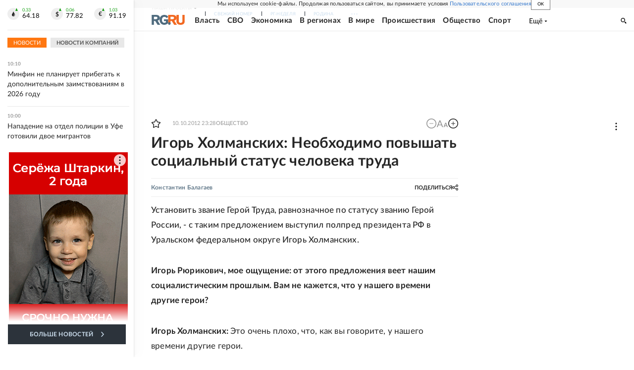

--- FILE ---
content_type: text/html; charset=utf-8
request_url: https://rg.ru/2012/10/11/rabochiy-klass.html
body_size: 32295
content:
<!DOCTYPE html><html lang="ru"><head><meta charSet="utf-8"/><meta name="viewport" content="width=device-width"/><link rel="manifest" href="/manifest.json"/><link rel="preconnect" href="https://cdnstatic.rg.ru" crossorigin="anonymous"/><link rel="preconnect" href="https://ads.betweendigital.com" crossorigin="anonymous"/><link rel="preload" href="https://cdnfiles.rg.ru/fonts/Lato/Lato-Regular.woff2" as="font" type="font/woff2" crossorigin="anonymous"/><link rel="preload" href="https://cdnfiles.rg.ru/fonts/Lato/Lato-Bold.woff2" as="font" type="font/woff2" crossorigin="anonymous"/><link rel="preload" href="https://cdnfiles.rg.ru/fonts/Lato/Lato-Medium.woff2" as="font" type="font/woff2" crossorigin="anonymous"/><link rel="preload" href="https://cdnfiles.rg.ru/fonts/Lato/Lato-Light.woff2" as="font" type="font/woff2" crossorigin="anonymous"/><title>Игорь Холманских: Необходимо повышать социальный статус человека труда - Российская газета</title><meta name="description" content="Какие герои нужны нашему времени"/><meta property="og:site_name" content="Российская газета"/><meta property="og:type" content="article"/><meta property="og:title" content="Игорь Холманских: Необходимо повышать социальный статус человека труда"/><meta property="og:description" content="Какие герои нужны нашему времени"/><meta property="og:url" content="https://rg.ru/2012/10/11/rabochiy-klass.html"/><meta property="og:image" content="https://cdnstatic.rg.ru/images/rg-social-dummy-logo-650x360.jpg"/><link rel="image_src" href="https://cdnstatic.rg.ru/images/rg-social-dummy-logo-650x360.jpg"/><link rel="icon" href="/favicon.ico"/><link rel="icon" type="image/png" sizes="192x192" href="https://cdnstatic.rg.ru/images/touch-icon-ipad-retina_192x192.png"/><link rel="icon" type="image/png" sizes="512x512" href="https://cdnstatic.rg.ru/images/touch-icon-ipad-retina_512x512.png"/><link rel="apple-touch-icon" sizes="76x76" href="https://cdnstatic.rg.ru/images/touch-icon-ipad.png"/><link rel="apple-touch-icon" sizes="120x120" href="https://cdnstatic.rg.ru/images/touch-icon-iphone-retina.png"/><link rel="apple-touch-icon" sizes="152x152" href="https://cdnstatic.rg.ru/images/touch-icon-ipad-retina.png"/><link rel="mask-icon" href="https://cdnstatic.rg.ru/svg/touch-icon.svg" color="#ffffff"/><link rel="amphtml" href="https://rg.ru/amp/2012/10/11/rabochiy-klass.html"/><link rel="canonical" href="https://rg.ru/2012/10/11/rabochiy-klass.html"/><meta name="relap-rg-segment" content="other"/><meta property="article:published_time" content="2012-10-10T23:28:00"/><script type="application/ld+json">{"@type":"BreadcrumbList","@context":"https://schema.org","itemListElement":[{"@type":"ListItem","position":1,"item":{"@id":"https://rg.ru/tema/obshestvo","name":"Общество"}},{"@type":"ListItem","position":2,"item":{"@id":"https://rg.ru/tema/obshestvo/socio","name":"Соцсфера"}},{"@type":"ListItem","position":3,"item":{"@id":"https://rg.ru/tema/obshestvo/socio/socio","name":"Социология"}},{"@type":"ListItem","position":4,"item":{"@id":"https://rg.ru/2012/10/11/rabochiy-klass.html","name":"Игорь Холманских: Необходимо повышать социальный статус человека труда"}}]}</script><script type="application/ld+json">{"@type":"BreadcrumbList","@context":"https://schema.org","itemListElement":[{"@type":"ListItem","position":1,"item":{"@id":"https://rg.ru/region/urfo","name":"УрФО"}},{"@type":"ListItem","position":2,"item":{"@id":"https://rg.ru/region/urfo/sverdlovskobl","name":"Свердловская область"}},{"@type":"ListItem","position":3,"item":{"@id":"https://rg.ru/region/urfo/sverdlovskobl/ekaterinburg","name":"Екатеринбург"}},{"@type":"ListItem","position":4,"item":{"@id":"https://rg.ru/2012/10/11/rabochiy-klass.html","name":"Игорь Холманских: Необходимо повышать социальный статус человека труда"}}]}</script><script type="application/ld+json">{"@type":"BreadcrumbList","@context":"https://schema.org","itemListElement":[{"@type":"ListItem","position":1,"item":{"@id":"https://rg.ru/org/filial","name":"Филиалы РГ"}},{"@type":"ListItem","position":2,"item":{"@id":"https://rg.ru/org/filial/ural","name":"Урал и Западная Сибирь"}},{"@type":"ListItem","position":3,"item":{"@id":"https://rg.ru/2012/10/11/rabochiy-klass.html","name":"Игорь Холманских: Необходимо повышать социальный статус человека труда"}}]}</script><script type="application/ld+json">{"@context":"http://schema.org","@type":"Article","mainEntityOfPage":{"@type":"WebPage","@id":"https://rg.ru/2012/10/11/rabochiy-klass.html"},"url":"https://rg.ru/2012/10/11/rabochiy-klass.html","headline":"Игорь Холманских: Необходимо повышать социальный статус человека труда","description":"Какие герои нужны нашему времени","image":{"@type":"ImageObject","url":"https://cdnstatic.rg.ru/images/rg-social-dummy-logo-650x360.jpg","contentUrl":"https://cdnstatic.rg.ru/images/rg-social-dummy-logo-650x360.jpg","caption":"Российская газета","author":{"@type":"Organization","name":"Российская газета"},"description":"Игорь Холманских: Необходимо повышать социальный статус человека труда","width":650,"height":360},"author":[{"@type":"Person","name":"Константин Балагаев","url":"https://rg.ru/authors/Konstantin-Balagaev"}],"publisher":{"@type":"Organization","name":"Российская газета","logo":{"@type":"ImageObject","url":"https://cdnstatic.rg.ru/images/rg-logo-jsonld-512x158.png","width":512,"height":158}},"datePublished":"2012-10-10T23:28:00","dateModified":"2012-10-11T11:50:00","articleSection":"Общество","keywords":["Социология","Соцсфера","Общество","Екатеринбург","Свердловская область","УрФО","Урал и Западная Сибирь","Филиалы РГ"],"inLanguage":"ru-RU","isAccessibleForFree":true,"wordCount":762,"articleBody":"Установить звание Герой Труда, равнозначное по статусу званию Герой России, - с таким предложением выступил полпред президента РФ в Уральском федеральном округе Игорь Холманских. Игорь Рюрикович, мое ощущение: от этого предложения веет нашим социалистическим прошлым. Вам не кажется, что у нашего времени другие герои? Игорь Холманских: Это очень плохо, что, как вы говорите, у нашего времени другие герои. Речь совсем не о том, что награды в России должны компенсировать низкие зарплаты. Они, кстати, далеко не везде низкие. Не только в нефтегазовом секторе, но и в металлургии, на многих машиностроительных предприятиях сейчас платят достойно: 30 тысяч и больше. Но необходимо повышать и социальный статус человека труда. Мы должны добиться, чтобы в реальный сектор экономики шли лучшие, чтобы там было престижно работать. К сожалению, за последние 15-20 лет в нашем обществе сложилась перевернутая система ценностей. Производительный труд стал считаться уделом неудачников и простаков. Сегодня условный \"менеджер\" - даже если речь идет о младшем работнике торгового зала, - по умолчанию более уважаем обществом, чем слесарь 5-го разряда. Родители считают необходимым дать своему отпрыску любое высшее образование, лишь бы он не получал рабочую специальность. Эта ситуация неприемлема и для общества, и для экономики. Потому формирование мотивации к честному и профессиональному труду - это сейчас вопрос национальной безопасности. Об этом мы думали, когда предлагали восстановить звание Герой Труда. Движение \"В защиту человека труда\", сопредседателем которого вы стали, возникло в ответ на Болотную площадь. А что способно объединить вас и движение \"креативного класса\"? Игорь Холманских: Я говорил и готов повторить: в России есть свобода слова, и я сторонник свободы слова. Люди, придерживающиеся оппозиционных взглядов, выступающие против политического курса руководства страны, имеют право на свою точку зрения и право открыто ее высказывать. Но вот на что они не имеют права и что пробудило в том числе и мою личную политическую активность - так это на то, чтобы говорить от имени всего народа. Мотивации к честному труду - вопрос национальной безопасности Да, они собирали на площадях тысячи своих сторонников - молодцы! Но и мы собирали десятки тысяч, в Екатеринбурге, в Москве - повсюду. И мы доказали на митингах и на выборах, что нас - большинство. Мы готовы уважать мнение меньшинства и, повторюсь, готовы уважать право на политический протест. Но мы не можем согласиться с представителями \"креативного класса\", когда они рассуждают о том, что их мнение более ценно, чем наше. Сам термин \"креативный класс\" предполагает, что представители этой прослойки занимают исключительное положение в обществе. Что человек с Болотной площади имеет больше прав на высказывание, чем человек с митинга в Лужниках. Креативный - тот, кто создает что-то новое. Они создают - а инженеры и рабочие на заводах, учителя в школах, мы, все остальные, - нет? Эта претензия на \"голубую кровь\", на особую роль в обществе, исходящая от \"креативного класса\", а точнее, от отдельных \"властителей дум\", нам кажется совершенно неприемлемой. Есть ли в нашей стране силы, партии, способные защитить трудящихся? Игорь Холманских: Принято считать, что интересы наемных работников отстаивают профсоюзы. Это верно, но вопросами, которыми занимаются профсоюзы, повестка дня не исчерпывается. В современной российской политической системе практически нет партий, для которых защита интересов человека труда была бы главным приоритетом. Мы считаем своим стратегическим союзником \"Единую Россию\", потому что эта партия в наибольшей степени разделяет наши взгляды. В то же время, на мой взгляд, совершенно очевидно, что сегодня человек труда недостаточно представлен в российской политике. В стране есть люди, которые своим трудом создают ее богатство, люди, на которых Россия держится в самом прямом смысле. И именно они объединяются в движение. Именно они должны получить возможность постоянного диалога с властью. Недавно движение решило пока не преобразовываться в партию, но в то же время участвовать в политическом процессе: выдвигать своих кандидатов на выборах, поддерживать кандидатов других партий. Игорь Холманских: Сегодня в минюсте лежат документы на регистрацию уже более 200 новых партий. Можем ли мы позволить себе быть одной партией из двух сотен? Или целесообразнее остаться одним из очень немногих мощных общероссийских общественно-политических движений? При том что, повторюсь, у нас есть такой стратегический союзник, как \"Единая Россия\". Что же касается поддержки кандидатов - думаю, это тот случай, когда все должно решаться индивидуально. Мы поддерживаем на выборах тех, кто разделяет наши взгляды. Это - главный и единственный критерий. Отдельный вопрос Не исключено, что возникнет движение в защиту интеллектуального труда. Будете представлять конструктора, изобретателя на награждение его званием Героя Труда? А бизнесмен достоин такого звания? Игорь Холманских: Достойны и гениальный конструктор, и изобретатель, и всемирно известный ученый. Насчет бизнесменов - тут сложно говорить о героизме, по крайней мере мне сходу ни один пример на ум не приходит. Но зато приходят на ум имена руководителей производств, директоров заводов, сумевших в сложное время сохранить производственный потенциал, коллективы, обеспечить возможности для развития.","copyrightHolder":{"@type":"Organization","name":"Российская газета"}}</script><meta name="next-head-count" content="33"/><script id="scriptRG" data-nscript="beforeInteractive">window.RGAPP = window.RGAPP || {
      env: 'production',
      // храним информацию о том, какие тэги ga4 инициализированы,
      // заполняется сама
      gtagInited: {}
    };window.RG = window.RG || {};</script><script id="scriptHBConfig" data-nscript="beforeInteractive">
        if (!window.YaHeaderBiddingSettings) {
          const adfoxBiddersMap = {"betweenDigital":"873981","adriver":"998474","myTarget":"874698","adfox_imho-video":"1729197","adfox_adsmart":"1195710","adfox_WiseUP":"1288243","buzzoola":"1224359","videonow":2188924,"mediatoday":"2352346","adfox_yandex_roxot-adfox-hb":"2152411","otm":"1421443","hybrid":"1597346","clickscloud":"2710641","roxot":"2725603","sape":"2852669","Gnezdo":"2873663","bidvol":"2984792","smi2":"3313476"}
          const syncPixels = [{"bidder":"sape","pixels":["https://acint.net/cmatch/?dp=14&pi=1752771"]}]

          const adUnits = [];
          const userTimeout = 1000;

          window.YaHeaderBiddingSettings = {
            biddersMap: adfoxBiddersMap,
            adUnits: adUnits,
            syncPixels: syncPixels,
            timeout: userTimeout,
            callbacks: {
              onBidsRecieved: function (bids) {

              }
            }
          };
        }
      </script><script id="scriptAdfoxConfig" data-nscript="beforeInteractive">
      window.Ya || (window.Ya = {});
      window.yaContextCb = window.yaContextCb || [];
      window.Ya.adfoxCode || (window.Ya.adfoxCode = {});
      window.Ya.adfoxCode.hbCallbacks || (window.Ya.adfoxCode.hbCallbacks = []);
    </script><script id="scriptFingerprintGnezdoConfig" data-nscript="beforeInteractive">
      (function() {
        function _getCookie(name) {
          var matches = document.cookie.match(new RegExp(
          "(?:^|; )" + name.replace(/([\.$?*|{}\(\)\[\]\\\/\+^])/g, '\$1') + "=([^;]*)"
          ));
          return matches ? decodeURIComponent(matches[1]) : undefined;
        }
        
        function _storageAvailable(type) {
          try {
            var storage = window[type],
              x = '__storage_test__';
            storage.setItem(x, x);
            storage.removeItem(x);
            return true;
          }
          catch(e) {
            return false;
          }
        }

        var isMacLike = /(Mac|iPhone|iPod|iPad)/i.test(navigator.platform);

        var botPattern = "(googlebot\/|bot|Googlebot-Mobile|Googlebot-Image|Google favicon|Mediapartners-Google|bingbot|slurp|java|wget|curl|Commons-HttpClient|Python-urllib|libwww|httpunit|nutch|phpcrawl|msnbot|jyxobot|FAST-WebCrawler|FAST Enterprise Crawler|biglotron|teoma|convera|seekbot|gigablast|exabot|ngbot|ia_archiver|GingerCrawler|webmon |httrack|webcrawler|grub.org|UsineNouvelleCrawler|antibot|netresearchserver|speedy|fluffy|bibnum.bnf|findlink|msrbot|panscient|yacybot|AISearchBot|IOI|ips-agent|tagoobot|MJ12bot|dotbot|woriobot|yanga|buzzbot|mlbot|yandexbot|purebot|Linguee Bot|Voyager|CyberPatrol|voilabot|baiduspider|citeseerxbot|spbot|twengabot|postrank|turnitinbot|scribdbot|page2rss|sitebot|linkdex|Adidxbot|blekkobot|ezooms|dotbot|Mail.RU_Bot|discobot|heritrix|findthatfile|europarchive.org|NerdByNature.Bot|sistrix crawler|ahrefsbot|Aboundex|domaincrawler|wbsearchbot|summify|ccbot|edisterbot|seznambot|ec2linkfinder|gslfbot|aihitbot|intelium_bot|facebookexternalhit|yeti|RetrevoPageAnalyzer|lb-spider|sogou|lssbot|careerbot|wotbox|wocbot|ichiro|DuckDuckBot|lssrocketcrawler|drupact|webcompanycrawler|acoonbot|openindexspider|gnam gnam spider|web-archive-net.com.bot|backlinkcrawler|coccoc|integromedb|content crawler spider|toplistbot|seokicks-robot|it2media-domain-crawler|ip-web-crawler.com|siteexplorer.info|elisabot|proximic|changedetection|blexbot|arabot|WeSEE:Search|niki-bot|CrystalSemanticsBot|rogerbot|360Spider|psbot|InterfaxScanBot|Lipperhey SEO Service|CC Metadata Scaper|g00g1e.net|GrapeshotCrawler|urlappendbot|brainobot|fr-crawler|binlar|SimpleCrawler|Livelapbot|Twitterbot|cXensebot|smtbot|bnf.fr_bot|A6-Indexer|ADmantX|Facebot|Twitterbot|OrangeBot|memorybot|AdvBot|MegaIndex|SemanticScholarBot|ltx71|nerdybot|xovibot|BUbiNG|Qwantify|archive.org_bot|Applebot|TweetmemeBot|crawler4j|findxbot|SemrushBot|yoozBot|lipperhey|y!j-asr|Domain Re-Animator Bot|AddThis)";
        var re = new RegExp(botPattern, 'i');
        var isBot = re.test(navigator.userAgent);
        var check_iframe = (isMacLike || isBot)?0:1;
        var gnezdo_uid = '';
        if (check_iframe) {
          gnezdo_uid = _getCookie('gnezdo_uid');
          var ls_available = _storageAvailable('localStorage');
          if (gnezdo_uid) {
            if (ls_available) localStorage.setItem("gnezdo_uid", gnezdo_uid);
          } else {
            if (ls_available) gnezdo_uid = localStorage.getItem("gnezdo_uid");
            if (gnezdo_uid) document.cookie = "gnezdo_uid="+gnezdo_uid+";path=/;max-age=31536000;secure;samesite=none;domain=."+location.hostname.replace(/^www\./, '');
          }
          
          if (!gnezdo_uid){
            var iframe = document.createElement("iframe");
            iframe.src = "https://news.gnezdo.ru/1pc.html";
            iframe.style.display = 'none';
            document.addEventListener('DOMContentLoaded', function(){
              document.body.appendChild(iframe);
            });
            
            var once = 0;
            function gnezdoLoaderListener(event) {
              if (!event.data || !event.data.hasOwnProperty('gnezdo_uid')) {
                return;
              }
              if(once++) {
                return;
              }
              
              gnezdo_uid = event.data.gnezdo_uid || '';
              if (gnezdo_uid){
                document.cookie = "gnezdo_uid="+gnezdo_uid+";path=/;max-age=31536000;secure;samesite=none;domain=."+location.hostname.replace(/^www\./, '');
                if (ls_available) localStorage.setItem("gnezdo_uid", gnezdo_uid);
              }
            }
            
            if (window.addEventListener) {
              window.addEventListener("message", gnezdoLoaderListener, false);
            } else if (window.attachEvent) {
              window.attachEvent("onmessage", gnezdoLoaderListener);
            }
          }
        }
        
        const origOpen = XMLHttpRequest.prototype.open;
        XMLHttpRequest.prototype.open = function(method, url, async, user, password) {
          if(url.includes('fcgi4.gnezdo.ru/hb/Yandex') && gnezdo_uid) {
            url += '?guid='+gnezdo_uid;
          }
          origOpen.call(this, method, url, async, user, password);
        }
      })()
    </script><script id="scriptFingerprintVKConfig" data-nscript="beforeInteractive">
      function getSyncId() {
        try {
          return JSON.parse(localStorage.getItem('rb_sync_id')).fpid || "";
        } catch (e) {
          return "";
        }
      }
    </script><script id="scriptGnezdoAsyncCallbacks" data-nscript="beforeInteractive">window.gnezdoAsyncCallbacks = window.gnezdoAsyncCallbacks || []</script><link rel="preload" href="https://cdnfiles.rg.ru/_next/static/css/ed8e2498b19c0fb6.css" as="style"/><link rel="stylesheet" href="https://cdnfiles.rg.ru/_next/static/css/ed8e2498b19c0fb6.css" data-n-g=""/><link rel="preload" href="https://cdnfiles.rg.ru/_next/static/css/60cbb713a5f01bc5.css" as="style"/><link rel="stylesheet" href="https://cdnfiles.rg.ru/_next/static/css/60cbb713a5f01bc5.css" data-n-p=""/><link rel="preload" href="https://cdnfiles.rg.ru/_next/static/css/e2e842c12ee2c0fc.css" as="style"/><link rel="stylesheet" href="https://cdnfiles.rg.ru/_next/static/css/e2e842c12ee2c0fc.css" data-n-p=""/><link rel="preload" href="https://cdnfiles.rg.ru/_next/static/css/4e7bc8867dd15812.css" as="style"/><link rel="stylesheet" href="https://cdnfiles.rg.ru/_next/static/css/4e7bc8867dd15812.css" data-n-p=""/><link rel="preload" href="https://cdnfiles.rg.ru/_next/static/css/395e782eec609ec5.css" as="style"/><link rel="stylesheet" href="https://cdnfiles.rg.ru/_next/static/css/395e782eec609ec5.css" data-n-p=""/><link rel="preload" href="https://cdnfiles.rg.ru/_next/static/css/6c5d70789d1a21e7.css" as="style"/><link rel="stylesheet" href="https://cdnfiles.rg.ru/_next/static/css/6c5d70789d1a21e7.css" data-n-p=""/><link rel="preload" href="https://cdnfiles.rg.ru/_next/static/css/a83aef587d30f823.css" as="style"/><link rel="stylesheet" href="https://cdnfiles.rg.ru/_next/static/css/a83aef587d30f823.css"/><link rel="preload" href="https://cdnfiles.rg.ru/_next/static/css/16568e53827ff27a.css" as="style"/><link rel="stylesheet" href="https://cdnfiles.rg.ru/_next/static/css/16568e53827ff27a.css"/><link rel="preload" href="https://cdnfiles.rg.ru/_next/static/css/31901084327d29bd.css" as="style"/><link rel="stylesheet" href="https://cdnfiles.rg.ru/_next/static/css/31901084327d29bd.css"/><link rel="preload" href="https://cdnfiles.rg.ru/_next/static/css/06f752ef30f4285f.css" as="style"/><link rel="stylesheet" href="https://cdnfiles.rg.ru/_next/static/css/06f752ef30f4285f.css"/><noscript data-n-css=""></noscript><script defer="" nomodule="" src="https://cdnfiles.rg.ru/_next/static/chunks/polyfills-42372ed130431b0a.js"></script><script id="scriptAdfoxSape" src="https://cdn-rtb.sape.ru/js/uids.js" defer="" data-nscript="beforeInteractive"></script><script id="scriptRoxot" src="https://cdn.skcrtxr.com/roxot-wrapper/js/roxot-manager.js?pid=7999fe2d-49ec-4b41-a612-54517cd77591" defer="" data-nscript="beforeInteractive"></script><script defer="" src="https://cdnfiles.rg.ru/_next/static/chunks/12454.5ad92842aaf19af8.js"></script><script defer="" src="https://cdnfiles.rg.ru/_next/static/chunks/50381-696404addbc6ee8d.js"></script><script defer="" src="https://cdnfiles.rg.ru/_next/static/chunks/65004.9480c4446de92d03.js"></script><script defer="" src="https://cdnfiles.rg.ru/_next/static/chunks/38129.4fb66e72f791f7b5.js"></script><script defer="" src="https://cdnfiles.rg.ru/_next/static/chunks/1416.55c1b06d56974d55.js"></script><script src="https://cdnfiles.rg.ru/_next/static/chunks/webpack-74c6756b9c0b4dd0.js" defer=""></script><script src="https://cdnfiles.rg.ru/_next/static/chunks/framework-c610937e61b23145.js" defer=""></script><script src="https://cdnfiles.rg.ru/_next/static/chunks/main-9730f113bcee42ee.js" defer=""></script><script src="https://cdnfiles.rg.ru/_next/static/chunks/pages/_app-3398e315d2239a46.js" defer=""></script><script src="https://cdnfiles.rg.ru/_next/static/chunks/30719-8e168d6910ff8879.js" defer=""></script><script src="https://cdnfiles.rg.ru/_next/static/chunks/87190-41263225f06efb68.js" defer=""></script><script src="https://cdnfiles.rg.ru/_next/static/chunks/32634-e00dc012e0d17a12.js" defer=""></script><script src="https://cdnfiles.rg.ru/_next/static/chunks/7630-20aac1780715eb09.js" defer=""></script><script src="https://cdnfiles.rg.ru/_next/static/chunks/21936-cfd08f4feebc8c51.js" defer=""></script><script src="https://cdnfiles.rg.ru/_next/static/chunks/77361-0fd25dc8045c86b2.js" defer=""></script><script src="https://cdnfiles.rg.ru/_next/static/chunks/19133-63c828a8db6103fe.js" defer=""></script><script src="https://cdnfiles.rg.ru/_next/static/chunks/21278-4afff8da63981f38.js" defer=""></script><script src="https://cdnfiles.rg.ru/_next/static/chunks/77890-a39accc86cf2cf64.js" defer=""></script><script src="https://cdnfiles.rg.ru/_next/static/chunks/92686-ea9891a33a2189fa.js" defer=""></script><script src="https://cdnfiles.rg.ru/_next/static/chunks/pages/articles/%5B%5B...slug%5D%5D-2bd1b416932a81d1.js" defer=""></script><script src="https://cdnfiles.rg.ru/_next/static/HlDuUVGDkBlaoltWi1lo1/_buildManifest.js" defer=""></script><script src="https://cdnfiles.rg.ru/_next/static/HlDuUVGDkBlaoltWi1lo1/_ssgManifest.js" defer=""></script></head><body><div id="__next"><script>
    ((counterHostname) => {
      window.MSCounter = {
        counterHostname: counterHostname
      };
      window.mscounterCallbacks = window.mscounterCallbacks || [];
      window.mscounterCallbacks.push(() => {
        tnsCounterrg_ru = new MSCounter.counter({
            'account':'rg_ru',
            'tmsec': 'mx3_rg_ru',
            'autohit' : true
          });
        // console.log('%c Send counter "TNS":', 'background: #2c333b; color: #aaa; padding: 5px;', window.MSCounter)
      });

      const newScript = document.createElement('script');
      newScript.async = true;
      newScript.src = counterHostname + '/ncc/counter.js';

      const referenceNode = document.querySelector('script');
      if (referenceNode) {
        referenceNode.parentNode.insertBefore(newScript, referenceNode);
      } else {
        document.firstElementChild.appendChild(newScript);
      }
    })('https://tns-counter.ru/');
  </script><script>
  var _tmr = window._tmr || (window._tmr = []);
  // console.log('%c Send counter "Mail":', 'background: #2c333b; color: #aaa; padding: 5px;', window._tmr);
  (function (d, w, id) {
    if (d.getElementById(id)) return;
    var ts = d.createElement("script");
    ts.type = "text/javascript";
    ts.async = true;
    ts.id = id;
    ts.src = "https://top-fwz1.mail.ru/js/code.js";
    var f = function () {
      var s = d.getElementsByTagName("script")[0];
      s.parentNode.insertBefore(ts, s);
    };
    if (w.opera == "[object Opera]") {
      d.addEventListener("DOMContentLoaded", f, false);
    } else {
      f();
    }
  })(document, window, "topmailru-code");
  </script><script>
  (function (m, e, t, r, i, k, a) {
    m[i] = m[i] || function () {
      (m[i].a = m[i].a || []).push(arguments)
    };
    m[i].l = 1 * new Date();
    k = e.createElement(t), a = e.getElementsByTagName(t)[0], k.async = 1, k.src = r, a.parentNode.insertBefore(k, a)
  })
    (window, document, "script", "https://mc.yandex.ru/metrika/tag.js", "ym");
  </script><div id="layoutGlobal" class="NewsFeedLayout_root___App8"><div id="" data-mod="media10" class="Adfox_wrapper__6EjMr media10-adfox"></div><div class="NewsFeedLayout_body__I3b0x"><div><div class="Layout_root__Lg4z8 layout"><div id="umbrella" class="Umbrella_root__MYQQv  layoutGlobalUmbrella"><div class="Umbrella_inner__qw3LM"><div class="Umbrella_toolbar__toU_M"><div class="Umbrella_toolbarItemContentButton___Sj_O"><button class="UmbrellaContentButton_root__OU00H " type="button" data-testid="umbrella-content-button"><span class="UmbrellaContentButton_text__pPO38"><span class="UmbrellaContentButton_our__REuPp">Наши</span> проекты</span><i class="UmbrellaContentButton_icon__6sPNS"><svg xmlns="http://www.w3.org/2000/svg" width="6" height="5"><path fill-rule="evenodd" d="M1.465.879a.61.61 0 1 0-.863.862L2.76 3.898a.6.6 0 0 0 .453.178.6.6 0 0 0 .453-.178L5.82 1.741A.61.61 0 0 0 4.96.88L3.212 2.626z" clip-rule="evenodd"></path></svg></i></button></div><div class="Umbrella_toolbarItemNavigation__4u_j5"><div><div class="navresp-root"><div class="navresp-inner"><div class="navresp-visible"><div class="navresp-visibleList"><div class="navresp-visibleListItem"><a class="navresp-visibleListLink" title="Свежий номер" href="/gazeta/rg/svezh"><span class="navresp-visibleListText">Свежий номер</span></a></div><div class="navresp-visibleListItem"><a class="navresp-visibleListLink" title="РГ-Неделя" href="/gazeta/subbota/svezh"><span class="navresp-visibleListText">РГ-Неделя</span></a></div><div class="navresp-visibleListItem"><a href="https://rodina-history.ru" title="" aria-label="" class="navresp-visibleListLink" target="_blank" rel="noreferrer"><span class="navresp-visibleListText">Родина</span></a></div><div class="navresp-visibleListItem"><a class="navresp-visibleListLink" title="Тематические приложения" href="/fascicles"><span class="navresp-visibleListText">Тематические приложения</span></a></div><div class="navresp-visibleListItem"><a class="navresp-visibleListLink" title="Союз" href="/soyuz"><span class="navresp-visibleListText">Союз</span></a></div><button class="navresp-moreButton" aria-label="Ещё"><span class="navresp-moreButtonIcon"><svg xmlns="http://www.w3.org/2000/svg" width="13" height="3"><path d="M.452 1.172q0-.486.27-.756.288-.288.756-.288.486 0 .774.288.288.27.288.756 0 .468-.288.756t-.774.288q-.468 0-.756-.288-.27-.288-.27-.756m5.028 0q0-.486.27-.756.288-.288.756-.288.486 0 .774.288.288.27.288.756 0 .468-.288.756t-.774.288q-.468 0-.756-.288-.27-.288-.27-.756m5.027 0q0-.486.27-.756.288-.288.756-.288.486 0 .774.288.288.27.288.756 0 .468-.288.756t-.774.288q-.468 0-.756-.288-.27-.288-.27-.756"></path></svg></span></button></div></div><div class="navresp-invisible"><div class="navresp-invisibleList"></div></div></div></div></div></div><div class="Umbrella_svezh__NKzhk"><a href="/gazeta/rg/svezh" rel="noreferrer noopener" class="LinkDefault_link__moEcX"><span class="UmbrellaSvezh_link__0Rwaq" title="Свежий номер">Свежий номер</span></a></div><div class="Umbrella_subscribe___7KfL"><div class="UmbrellaSubscribe_root__rEtO7"><a class="UmbrellaSubscribe_button__wsCTe" target="_blank" href="https://rg.ru/subs/" rel="noreferrer noopener"><i class="UmbrellaSubscribe_icon__lqf_h"><svg xmlns="http://www.w3.org/2000/svg" fill="none" viewBox="0 0 15 14" aria-hidden="true" focusable="false" tabindex="-1"><g clip-path="url(#newspaper_svg__a)"><path fill="#fff" d="M14.06 0H3.38a.93.93 0 0 0-.94.92v1.29H.94a.93.93 0 0 0-.94.92v10a.93.93 0 0 0 .94.87h13.12a.93.93 0 0 0 .94-.92V.92a.93.93 0 0 0-.94-.92m-.18 12.53a.37.37 0 0 1-.38.36h-12a.36.36 0 0 1-.37-.36V3.87a.37.37 0 0 1 .37-.37h.94v8.29h1.12V1.44a.38.38 0 0 1 .38-.37h9.56a.38.38 0 0 1 .38.37zM9 3.32h4.12V3H9zm0 1.1h4.12v-.37H9zm0 1.29h4.12v-.37H9zM4.5 7h8.62v-.37H4.5zm0 1.11h8.62v-.37H4.5zm0 1.1h4.13v-.37H4.5zm0 1.29h4.13v-.37H4.5zm0 1.29h4.13v-.37H4.5zM9 9.21h4.12v-.37H9zm0 1.29h4.12v-.37H9zm0 1.29h4.12v-.37H9zM4.88 5.9h3.37a.38.38 0 0 0 .38-.37V2.21a.38.38 0 0 0-.38-.37H4.88a.38.38 0 0 0-.38.37v3.32a.38.38 0 0 0 .38.37M5.44 3a.19.19 0 0 1 .19-.19H7.5a.19.19 0 0 1 .19.19v1.79A.18.18 0 0 1 7.5 5H5.63a.18.18 0 0 1-.19-.18z"></path></g><defs><clipPath id="newspaper_svg__a"><path fill="#fff" d="M0 0h15v14H0z"></path></clipPath></defs></svg></i><div class="UmbrellaSubscribe_title__zw2sQ"><span>Подписка</span><span class="UmbrellaSubscribe_titleSecondText__QCjTa"> на издание</span></div></a></div></div><div class="Umbrella_newsletterSubscribe__Wl4dD"><button class="UmbrellaNewsletterSubscribe_root__wmZg9" type="button"><i class="UmbrellaNewsletterSubscribe_icon__LCCb_"><svg xmlns="http://www.w3.org/2000/svg" viewBox="0 0 16 10"><path fill-rule="evenodd" d="M.36 0A.36.36 0 0 0 0 .36v9.28a.36.36 0 0 0 .36.36h15.28a.36.36 0 0 0 .36-.36V.36a.36.36 0 0 0-.36-.36zm1 .71h13.33L8 6.14zm-.58.47 4.57 3.74L.73 8.83zm14.54 0v7.65l-3.81-3.21a.37.37 0 0 0-.27-.09.36.36 0 0 0-.34.38.38.38 0 0 0 .13.25l3.66 3.13H1.31l4.61-3.91 1.85 1.5a.36.36 0 0 0 .46 0z"></path></svg></i><div class="UmbrellaNewsletterSubscribe_text__MK4jF">Подписаться на новости</div></button></div><div class="Umbrella_toolbarItemAuth__MJyM9"><div class="UserMenu_root__BKOUI"><button class="UserMenu_button__7XjLH" aria-label="войти в личный кабинет" data-testid="user-menu-signin" data-cy="user-menu-signin"><i class="UserMenu_icon__ZqA4p"><svg xmlns="http://www.w3.org/2000/svg" width="18" height="13" aria-hidden="true" focusable="false" tabindex="-1"><path d="M17.44 0H8.407a.58.58 0 0 0-.393.145.52.52 0 0 0-.168.365c.008.134.07.26.175.352A.57.57 0 0 0 8.408 1h8.47v10h-8.47a.58.58 0 0 0-.483.085.5.5 0 0 0-.161.183.496.496 0 0 0 .16.647.57.57 0 0 0 .484.085h9.031a.58.58 0 0 0 .393-.145.52.52 0 0 0 .169-.365V.51a.5.5 0 0 0-.17-.365A.56.56 0 0 0 17.44 0m-7 5.69L7.625 3.11a.48.48 0 0 0-.328-.128.48.48 0 0 0-.328.128.4.4 0 0 0-.128.295c0 .11.046.216.128.295L9.01 5.57H.456a.46.46 0 0 0-.315.123.4.4 0 0 0-.13.297.4.4 0 0 0 .13.297.46.46 0 0 0 .315.123H9.01L6.968 8.28a.4.4 0 0 0-.128.295c0 .11.046.216.128.295a.46.46 0 0 0 .328.132.48.48 0 0 0 .328-.132l2.817-2.58a.42.42 0 0 0 .133-.3.4.4 0 0 0-.133-.3Z"></path></svg></i><span class="UserMenu_text__qfpcd">Войти</span></button></div></div></div></div></div><header id="header" class="Header_root__DBq38"><div class="Header_inner__ggL_E"><div class="Header_content__tRsAz"><div class="Header_firstLine___uaFn"><div class="Header_contentItem__DtP8t Header_logo__j7oID"><a href="https://rg.ru" class="LinkNative_link__J74Ls" target="_self" title="Российская газета" aria-label="Перейти на главную страницу" rel="noreferrer"><span><i class="HeaderLogo_icon__jn58_"><svg xmlns="http://www.w3.org/2000/svg" fill="none" viewBox="0 0 80 24" aria-hidden="true" tabindex="-1"><path fill="#F26922" d="M45.726 4.419h4.317c3.002 0 4.143.928 4.143 2.85 0 2.158-1.243 3.123-4.143 3.123h-4.317zM40 0v22.071h5.726v-7.293H48.8L54.53 24h6.66l-6.342-10.046c3.484-.72 5.382-3.393 5.382-6.754 0-4.563-3.379-7.196-9.938-7.196z"></path><path fill="#F26922" d="M60.107 0v15.544c0 5.372 3.466 8.456 10.064 8.456 6.599 0 9.83-3.184 9.83-8.556V0h-5.372v14.637c0 2.879-1.394 4.678-4.458 4.678s-4.422-1.777-4.422-4.678V0z"></path><path fill="#506C7F" d="M5.632 4.419h4.246c2.953 0 4.075.928 4.075 2.85 0 2.158-1.221 3.123-4.075 3.123H5.632zM0 0v24h5.632v-9.222h3.024L14.292 24h6.551l-6.238-10.046c3.427-.72 5.294-3.393 5.294-6.754 0-4.563-3.324-7.196-9.775-7.196z"></path><path fill="#506C7F" d="M40.076 4.566C37.818 1.48 34.704 0 30.771 0 23.885 0 19.27 4.634 19.27 12.1c0 7.301 4.812 11.9 11.367 11.9 3.64 0 6.75-1.41 9.469-4.368v-8.78H29.72v4.207h4.952v2.763a6.84 6.84 0 0 1-3.919 1.284c-3.562 0-5.77-2.338-5.77-6.908 0-4.933 2.23-7.466 5.938-7.466 2.262 0 4.129 1.054 5.635 3.126z"></path><path fill="#506C7F" d="M42.918 24c.61 0 1.207-.183 1.715-.525a3.1 3.1 0 0 0 1.136-1.4 3.15 3.15 0 0 0-.67-3.396 3.06 3.06 0 0 0-3.363-.673 3.1 3.1 0 0 0-1.384 1.15 3.14 3.14 0 0 0-.284 2.924c.156.377.383.72.67 1.01a3.08 3.08 0 0 0 2.18.91"></path></svg></i></span></a></div><div class="Header_contentItem__DtP8t Header_newsfeedButton__gibVQ"><div class="HeaderNewsFeedButton_root__dnPsv "><button class="HeaderNewsFeedButton_text__ouvP6">Новости</button></div></div><div class="Header_contentItem__DtP8t Header_navigation___WOtz"><div class="header"><div class="navresp-root NavResponsibleHeaderTheme_root__x98aG NavResponsibleHeaderTheme_rootHide__frgpF"><div class="navresp-inner NavResponsibleHeaderTheme_inner__A33oB"><div class="navresp-visible NavResponsibleHeaderTheme_visible__yci9d"><div class="NavResponsibleHeaderTheme_mobileSearch__x4E1g"></div><div class="navresp-visibleList NavResponsibleHeaderTheme_visibleList__XBK3Y"><div class="navresp-visibleListItem NavResponsibleHeaderTheme_visibleListItem___5cGi"><a class="navresp-visibleListLink NavResponsibleHeaderTheme_visibleListLink__fmaeq" title="Власть" href="/tema/gos"><span class="navresp-visibleListText">Власть</span></a></div><div class="navresp-visibleListItem NavResponsibleHeaderTheme_visibleListItem___5cGi"><a class="navresp-visibleListLink NavResponsibleHeaderTheme_visibleListLink__fmaeq" title="СВО" href="/sujet/donbass"><span class="navresp-visibleListText">СВО</span></a></div><div class="navresp-visibleListItem NavResponsibleHeaderTheme_visibleListItem___5cGi"><a class="navresp-visibleListLink NavResponsibleHeaderTheme_visibleListLink__fmaeq" title="Экономика" href="/tema/ekonomika"><span class="navresp-visibleListText">Экономика</span></a></div><div class="navresp-visibleListItem NavResponsibleHeaderTheme_visibleListItem___5cGi"><a class="navresp-visibleListLink NavResponsibleHeaderTheme_visibleListLink__fmaeq" title="В регионах" href="/rf"><span class="navresp-visibleListText">В регионах</span></a></div><div class="navresp-visibleListItem NavResponsibleHeaderTheme_visibleListItem___5cGi"><a class="navresp-visibleListLink NavResponsibleHeaderTheme_visibleListLink__fmaeq" title="В мире" href="/tema/mir"><span class="navresp-visibleListText">В мире</span></a></div><div class="navresp-visibleListItem NavResponsibleHeaderTheme_visibleListItem___5cGi"><a class="navresp-visibleListLink NavResponsibleHeaderTheme_visibleListLink__fmaeq" title="Происшествия" href="/tema/bezopasnost"><span class="navresp-visibleListText">Происшествия</span></a></div><div class="navresp-visibleListItem NavResponsibleHeaderTheme_visibleListItem___5cGi"><a class="navresp-visibleListLink NavResponsibleHeaderTheme_visibleListLink__fmaeq" title="Общество" href="/tema/obshestvo"><span class="navresp-visibleListText">Общество</span></a></div><div class="navresp-visibleListItem NavResponsibleHeaderTheme_visibleListItem___5cGi"><a class="navresp-visibleListLink NavResponsibleHeaderTheme_visibleListLink__fmaeq" title="Спорт" href="/tema/sport"><span class="navresp-visibleListText">Спорт</span></a></div><div class="navresp-visibleListItem NavResponsibleHeaderTheme_visibleListItem___5cGi"><a class="navresp-visibleListLink NavResponsibleHeaderTheme_visibleListLink__fmaeq" title="Культура" href="/tema/kultura"><span class="navresp-visibleListText">Культура</span></a></div><div class="navresp-visibleListItem NavResponsibleHeaderTheme_visibleListItem___5cGi"><a class="navresp-visibleListLink NavResponsibleHeaderTheme_visibleListLink__fmaeq" title="Образование" href="/tema/obshestvo/obrazovanie"><span class="navresp-visibleListText">Образование</span></a></div><div class="navresp-visibleListItem NavResponsibleHeaderTheme_visibleListItem___5cGi"><a class="navresp-visibleListLink NavResponsibleHeaderTheme_visibleListLink__fmaeq" title="Здоровье" href="/tema/obshestvo/zdorovje"><span class="navresp-visibleListText">Здоровье</span></a></div><div class="navresp-visibleListItem NavResponsibleHeaderTheme_visibleListItem___5cGi"><a href="/doc" rel="noreferrer noopener" class="LinkDefault_link__moEcX"><span class="navresp-visibleListLink NavResponsibleHeaderTheme_visibleListLink__fmaeq" title="Документы"><span class="navresp-visibleListText">Документы</span></span></a></div><div class="navresp-visibleListItem NavResponsibleHeaderTheme_visibleListItem___5cGi"><a class="navresp-visibleListLink NavResponsibleHeaderTheme_visibleListLink__fmaeq" title="Спецпроекты" href="/pages/spec"><span class="navresp-visibleListText">Спецпроекты</span></a></div><div class="navresp-visibleListItem NavResponsibleHeaderTheme_visibleListItem___5cGi"><a class="navresp-visibleListLink NavResponsibleHeaderTheme_visibleListLink__fmaeq" title="Выходные" href="/vyhodnye"><span class="navresp-visibleListText">Выходные</span></a></div><button class="navresp-moreButton header NavResponsibleHeaderTheme_moreButton__G544e navresp-moreButtonWithText" aria-label="Ещё"><span class="navresp-moreButtonText NavResponsibleHeaderTheme_moreButtonText__vsLw9"><span class="navresp-moreButtonValue">Ещё</span><i class="navresp-moreButtonTextIcon"><svg xmlns="http://www.w3.org/2000/svg" viewBox="0 0 6 3"><path d="M3 3 .5 0h5z"></path></svg></i></span></button></div></div><div class="navresp-invisible"><div class="navresp-invisibleList"></div></div></div></div></div></div><div class="Header_contentItem__DtP8t Header_search__8R1rx "></div><div class="Header_contentItem__DtP8t Header_burger__CUvUF"><button class="Burger_root__N5X3V" aria-label="Menu" title="Меню"><span class="Burger_box__S3Na8"><span class="Burger_inner__qDzgI "></span></span></button></div><div class="Header_ads__DHeo1 "><div id="" data-mod="media11" class="Adfox_wrapper__6EjMr Adfox_media11__CTH7S media11-adfox"></div></div></div><div class="Header_secondLine__ZAdNz"><div class="Header_contentItem__DtP8t Header_toolbar__uOtso"><div class="HeaderToolbar_root__F_7Fh "><div class="HeaderToolbar_inner__Fgij8"><button class="HeaderToolbar_newsfeed__1_zGC"><i class="HeaderToolbar_newsfeedBurger__BrCPM"><svg xmlns="http://www.w3.org/2000/svg" viewBox="0 0 19 15"><path fill-rule="evenodd" d="M3 0H0v2h3zm2 0h14v2H5zm0 5.077h14v2H5zM13.4 8H5v2h8.4zM5 13h14v2H5zM0 5h3v2H0zm3 8H0v2h3z" clip-rule="evenodd"></path></svg></i><span class="HeaderToolbar_newsfeedText__b0lcG">Лента новостей</span></button></div></div></div><div class="Header_secondLinksBox__lcfRa"><a href="/doc">Документы</a><a href="/pages/spec">Спецпроекты</a></div></div></div></div></header><div><div><div class="Section_sectionContent__jAK1D layoutGlobalSection"><div class=""><div><div class="Page_adv__vJYjA"><div id="" data-mod="media1" class="Adfox_wrapper__6EjMr Adfox_media1__C8usK media1-adfox"></div><div id="" data-mod="media1_mobile" class="Adfox_wrapper__6EjMr Adfox_media1_mobile__xQPUF media1_mobile-adfox"></div><div id="" data-mod="media1_laptop_desktop" class="Adfox_wrapper__6EjMr Adfox_media1_laptop_desktop__AJoW0 media1_laptop_desktop-adfox"></div></div></div><div class="Page_section__r7mr6 Page_hasAside__7Jhp5 "><div class="Page_main__CL9dG"><div class=""><div class="ContentMetaDefault_root__sbruT"><div class="ContentMetaDefault_icons__hODOu"><div class="ContentMetaDefault_favoritesWrapper__CrxZb"><button data-cy="add-to-favorites" aria-labelledby="add-to-favorites-label" class="AddToFavoritesNew_root__cIUiT"><svg xmlns="http://www.w3.org/2000/svg" viewBox="0 0 20 18"><path d="M9.579 1.262a.47.47 0 0 1 .842 0l2.228 4.515a.47.47 0 0 0 .353.256l4.983.724a.47.47 0 0 1 .26.8l-3.605 3.515a.47.47 0 0 0-.135.416l.85 4.962a.47.47 0 0 1-.68.495l-4.457-2.343a.47.47 0 0 0-.437 0l-4.456 2.343a.47.47 0 0 1-.681-.495l.851-4.962a.47.47 0 0 0-.135-.416L1.755 7.558a.47.47 0 0 1 .26-.8l4.982-.725a.47.47 0 0 0 .354-.256z"></path></svg><div class="Tooltip_root__SoNds Tooltip_right__S5Ite AddToFavoritesNew_tooltip__EEHln"><span id="add-to-favorites-label">добавить в избранное</span></div></button></div></div><div class="ContentMetaDefault_wrapper__JrcrV"><div class="ContentMetaDefault_row__Ij0n3"><div class="ContentMetaDefault_date__wS0te">10.10.2012 23:28</div><div><div class="ContentMetaDefault_rubrics___wBlg"><a class="LinksOfRubric_item__e_V3t ContentMetaDefault_rubricsItem__sfBgh" href="/tema/obshestvo">Общество</a></div></div></div><div class="ContentMetaDefault_advTokenWrapper___JHrv"></div></div><div class="ZoomAccessibilityCtrl_root__xz2uF ContentMetaDefault_zoom__V3TCk"><button aria-label="Уменьшить шрифт статьи" disabled="" class="ZoomAccessibilityCtrl_btn__8CdnB ZoomAccessibilityCtrl_minus__MskmS"><svg xmlns="http://www.w3.org/2000/svg" fill="none" viewBox="0 0 20 20"><path fill="#252525" d="M6.5 9.5a.5.5 0 0 0 0 1h7a.5.5 0 0 0 0-1z"></path><path fill="#252525" fill-rule="evenodd" d="M20 10c0 5.523-4.477 10-10 10S0 15.523 0 10 4.477 0 10 0s10 4.477 10 10m-1.5 0a8.5 8.5 0 1 1-17 0 8.5 8.5 0 0 1 17 0" clip-rule="evenodd"></path></svg></button><button aria-label="Вернуть шрифт статьи к исходному" disabled="" class="ZoomAccessibilityCtrl_btn__8CdnB ZoomAccessibilityCtrl_reset__u01fL"><svg xmlns="http://www.w3.org/2000/svg" fill="none" viewBox="0 0 24 16"><path fill="#252525" fill-rule="evenodd" d="M12.127 15.254h1.525L7.824.676H5.83L0 15.254h1.516a.67.67 0 0 0 .437-.142.7.7 0 0 0 .234-.326l1.363-3.52h6.542l1.363 3.52a.8.8 0 0 0 .244.336.66.66 0 0 0 .428.132M7.254 3.911l2.289 5.93H4.1l2.289-5.92q.224-.55.437-1.373.102.396.214.752.111.347.214.61M22.625 15.324H24l-3.756-9.562h-1.818l-3.756 9.562h1.382a.58.58 0 0 0 .383-.125.64.64 0 0 0 .205-.278l.714-1.95h3.961l.715 1.95a.75.75 0 0 0 .218.29.6.6 0 0 0 .377.113m-2.93-6.79 1.164 3.18h-3.042l1.157-3.168q.086-.218.18-.509.09-.297.178-.635.092.338.185.629.092.29.178.502" clip-rule="evenodd"></path></svg></button><button aria-label="Увеличить шрифт статьи" class="ZoomAccessibilityCtrl_btn__8CdnB ZoomAccessibilityCtrl_plus__pIx_9"><svg xmlns="http://www.w3.org/2000/svg" fill="none" viewBox="0 0 20 20"><path fill="#252525" d="M6 10a.5.5 0 0 1 .5-.5h3v-3a.5.5 0 0 1 1 0v3h3a.5.5 0 0 1 0 1h-3v3a.5.5 0 0 1-1 0v-3h-3A.5.5 0 0 1 6 10"></path><path fill="#252525" fill-rule="evenodd" d="M10 20c5.523 0 10-4.477 10-10S15.523 0 10 0 0 4.477 0 10s4.477 10 10 10m0-1.5a8.5 8.5 0 1 0 0-17 8.5 8.5 0 0 0 0 17" clip-rule="evenodd"></path></svg></button><div class="Tooltip_root__SoNds Tooltip_left__DB1_P ZoomAccessibilityCtrl_tooltip__dp_rj"><noindex><span>изменить размер шрифта:<!-- --> 1.<!-- -->0<!-- -->x</span></noindex></div></div></div><div><h1 class="PageArticleCommonTitle_title__fUDQW">Игорь Холманских: Необходимо повышать социальный статус человека труда</h1></div><div class="PageArticleContent_meta__gFxxH"><div class="ArticleAuthors_root__1Se3S"><a class="ArticleAuthors_author__EYv4Y PageArticleContent_author__FIntm" href="/authors/Konstantin-Balagaev">Константин Балагаев</a></div><div class="ArticleCommonShare_root__5Thhm PageArticleContent_share__k34r_"><button class="ArticleCommonShare_label__JYDO2" tabindex="0"><span class="ArticleCommonShare_labelText__bBK45">Поделиться</span><svg xmlns="http://www.w3.org/2000/svg" fill="currentColor" viewBox="0 0 12 12" class="ArticleCommonShare_labelIcon__rTvGI"><path fill-rule="evenodd" d="M7.2 2.4a2.4 2.4 0 1 1 .43 1.371l-2.935 1.53a2.4 2.4 0 0 1 0 1.402L7.63 8.225a2.4 2.4 0 0 1 2.564-.95 2.4 2.4 0 1 1-2.962 1.917L4.13 7.664a2.4 2.4 0 1 1 0-3.327l3.103-1.543A2.4 2.4 0 0 1 7.2 2.4m2.401 1.198a1.2 1.2 0 1 0 .001-2.4 1.2 1.2 0 0 0 0 2.4m-7.2 3.6a1.2 1.2 0 1 0 .001-2.4 1.2 1.2 0 0 0 0 2.4m7.198 3.6A1.2 1.2 0 1 0 9.6 8.4a1.2 1.2 0 0 0-.001 2.4" clip-rule="evenodd"></path></svg></button><div class="ArticleCommonShare_list__qblOF"><button class="ArticleCommonShare_item__2zNTc ArticleCommonShare_vkItem__iTbIo" tabindex="-1"><svg xmlns="http://www.w3.org/2000/svg" fill="currentColor" viewBox="0 0 14 9" class="ArticleCommonShare_icon__0z3P5 ArticleCommonShare_vkIcon__jJAYb"><path d="M7.625 9C2.842 9 .114 5.62 0 0h2.396c.079 4.126 1.845 5.873 3.244 6.234V0h2.256v3.558C9.278 3.405 10.73 1.783 11.22 0h2.256c-.376 2.198-1.95 3.82-3.07 4.486C11.526 5.026 13.319 6.441 14 9h-2.483c-.534-1.712-1.863-3.036-3.62-3.217V9z"></path></svg></button><button class="ArticleCommonShare_item__2zNTc ArticleCommonShare_okItem__7_sZu" tabindex="-1"><svg xmlns="http://www.w3.org/2000/svg" fill="currentColor" viewBox="0 0 10 14" class="ArticleCommonShare_icon__0z3P5 ArticleCommonShare_okIcon___HOjv"><path d="M8.623 6.924a.176.176 0 0 1 .258.024l1.081 1.386c.062.07.05.163-.049.22a7.7 7.7 0 0 1-3.073 1.41l2.287 3.793c.061.115-.013.243-.148.243H6.742a.18.18 0 0 1-.16-.105l-1.598-3.352-1.598 3.352c-.024.07-.086.105-.16.105H.99c-.122 0-.21-.14-.148-.243l2.287-3.792a7.84 7.84 0 0 1-3.073-1.41.17.17 0 0 1-.025-.22l1.082-1.387a.2.2 0 0 1 .258-.024c1.02.821 2.275 1.353 3.627 1.353s2.606-.532 3.626-1.353"></path><path fill-rule="evenodd" d="M4.997 0c1.02 0 1.941.393 2.605 1.017a3.36 3.36 0 0 1 1.082 2.451A3.36 3.36 0 0 1 7.602 5.92a3.8 3.8 0 0 1-2.605 1.017A3.82 3.82 0 0 1 2.39 5.92a3.36 3.36 0 0 1-1.082-2.45c0-.96.418-1.828 1.082-2.452A3.8 3.8 0 0 1 4.997 0m0 1.884c-.455 0-.873.174-1.18.463-.295.289-.493.682-.493 1.11 0 .427.185.82.493 1.109.295.289.713.463 1.18.463.454 0 .872-.174 1.18-.463.306-.277.491-.67.491-1.11a1.52 1.52 0 0 0-.492-1.11 1.67 1.67 0 0 0-1.18-.462" clip-rule="evenodd"></path></svg></button><button class="ArticleCommonShare_item__2zNTc ArticleCommonShare_tgItem__OjBkX" tabindex="-1"><svg xmlns="http://www.w3.org/2000/svg" fill="currentColor" viewBox="0 0 14 12" class="ArticleCommonShare_icon__0z3P5 ArticleCommonShare_tgIcon__gEmBc"><path fill-rule="evenodd" d="M1.404 5.244A805 805 0 0 1 8.489 2.17C11.859.755 12.569.51 13.024.5c.1 0 .324.02.475.143a.54.54 0 0 1 .172.335c.02.102.04.316.02.479-.182 1.934-.971 6.628-1.376 8.786-.172.916-.506 1.222-.83 1.252-.708.061-1.245-.468-1.923-.916-1.073-.703-1.67-1.14-2.713-1.833-1.204-.794-.425-1.231.263-1.944.183-.183 3.29-3.034 3.35-3.289.01-.03.01-.152-.06-.213s-.172-.041-.253-.02c-.111.02-1.812 1.16-5.122 3.41-.485.336-.92.499-1.315.489-.436-.01-1.266-.245-1.893-.448-.76-.245-1.367-.377-1.316-.805.03-.224.334-.448.9-.682" clip-rule="evenodd"></path></svg></button></div></div></div><div><div class="PageArticleContent_lead__l9TkG commonArticle_zoom__SDMjc">Установить звание Герой Труда, равнозначное по статусу званию Герой России, - с таким предложением выступил полпред президента РФ в Уральском федеральном округе Игорь Холманских.</div></div><div class="PageArticleContent_textWrapper__qjCKN"><div data-visibility-trigger="media27" class="PageArticleContent_content__mdxza"><div><div class="PageContentCommonStyling_text__CKOzO commonArticle_text__ul5uZ commonArticle_zoom__SDMjc"><p><b>Игорь Рюрикович, мое ощущение: от этого предложения веет нашим социалистическим прошлым. Вам не кажется, что у нашего времени другие герои?</b></p><p><b>Игорь Холманских: </b>Это очень плохо, что, как вы говорите, у нашего времени другие герои.</p><p>Речь совсем не о том, что награды в России должны компенсировать низкие зарплаты. Они, кстати, далеко не везде низкие. Не только в нефтегазовом секторе, но и в металлургии, на многих машиностроительных предприятиях сейчас платят достойно: 30 тысяч и больше. Но необходимо повышать и социальный статус человека труда. Мы должны добиться, чтобы в реальный сектор экономики шли лучшие, чтобы там было престижно работать.</p><p>К сожалению, за последние 15-20 лет в нашем обществе сложилась перевернутая система ценностей. Производительный труд стал считаться уделом неудачников и простаков. Сегодня условный "менеджер" - даже если речь идет о младшем работнике торгового зала, - по умолчанию более уважаем обществом, чем слесарь 5-го разряда. Родители считают необходимым дать своему отпрыску любое высшее образование, лишь бы он не получал рабочую специальность. Эта ситуация неприемлема и для общества, и для экономики.</p><p>Потому формирование мотивации к честному и профессиональному труду - это сейчас вопрос национальной безопасности. Об этом мы думали, когда предлагали восстановить звание Герой Труда.</p><p><b>Движение "В защиту человека труда", сопредседателем которого вы стали, возникло в ответ на Болотную площадь. А что способно объединить вас и движение "креативного класса"?</b></p><p><b>Игорь Холманских: </b>Я говорил и готов повторить: в России есть свобода слова, и я сторонник свободы слова. Люди, придерживающиеся оппозиционных взглядов, выступающие против политического курса руководства страны, имеют право на свою точку зрения и право открыто ее высказывать. Но вот на что они не имеют права и что пробудило в том числе и мою личную политическую активность - так это на то, чтобы говорить от имени всего народа.</p><div class="incut">Мотивации к честному труду - вопрос национальной безопасности</div><p>Да, они собирали на площадях тысячи своих сторонников - молодцы! Но и мы собирали десятки тысяч, в Екатеринбурге, в Москве - повсюду. И мы доказали на митингах и на выборах, что нас - большинство. Мы готовы уважать мнение меньшинства и, повторюсь, готовы уважать право на политический протест. Но мы не можем согласиться с представителями "креативного класса", когда они рассуждают о том, что их мнение более ценно, чем наше.</p><p>Сам термин "креативный класс" предполагает, что представители этой прослойки занимают исключительное положение в обществе. Что человек с Болотной площади имеет больше прав на высказывание, чем человек с митинга в Лужниках. Креативный - тот, кто создает что-то новое. Они создают - а инженеры и рабочие на заводах, учителя в школах, мы, все остальные, - нет? Эта претензия на "голубую кровь", на особую роль в обществе, исходящая от "креативного класса", а точнее, от отдельных "властителей дум", нам кажется совершенно неприемлемой.</p><p><b>Есть ли в нашей стране силы, партии, способные защитить трудящихся?</b></p><p><b>Игорь Холманских:</b> Принято считать, что интересы наемных работников отстаивают профсоюзы. Это верно, но вопросами, которыми занимаются профсоюзы, повестка дня не исчерпывается. В современной российской политической системе практически нет партий, для которых защита интересов человека труда была бы главным приоритетом. Мы считаем своим стратегическим союзником "Единую Россию", потому что эта партия в наибольшей степени разделяет наши взгляды. В то же время, на мой взгляд, совершенно очевидно, что сегодня человек труда недостаточно представлен в российской политике.</p><p>В стране есть люди, которые своим трудом создают ее богатство, люди, на которых Россия держится в самом прямом смысле. И именно они объединяются в движение. Именно они должны получить возможность постоянного диалога с властью.</p><p><b>Недавно движение решило пока не преобразовываться в партию, но в то же время участвовать в политическом процессе: выдвигать своих кандидатов на выборах, поддерживать кандидатов других партий.</b></p><p><b>Игорь Холманских:</b> Сегодня в минюсте лежат документы на регистрацию уже более 200 новых партий. Можем ли мы позволить себе быть одной партией из двух сотен? Или целесообразнее остаться одним из очень немногих мощных общероссийских общественно-политических движений? При том что, повторюсь, у нас есть такой стратегический союзник, как "Единая Россия".</p><p>Что же касается поддержки кандидатов - думаю, это тот случай, когда все должно решаться индивидуально. Мы поддерживаем на выборах тех, кто разделяет наши взгляды. Это - главный и единственный критерий.</p><div class="Section" style="padding: 4px; text-align: center; font-size: 100%; background-color: rgb(204, 204, 204);">Отдельный вопрос</div><p><b>Не исключено, что возникнет движение в защиту интеллектуального труда. Будете представлять конструктора, изобретателя на награждение его званием Героя Труда? А бизнесмен достоин такого звания?</b></p><p><b>Игорь Холманских: </b>Достойны и гениальный конструктор, и изобретатель, и всемирно известный ученый. Насчет бизнесменов - тут сложно говорить о героизме, по крайней мере мне сходу ни один пример на ум не приходит. Но зато приходят на ум имена руководителей производств, директоров заводов, сумевших в сложное время сохранить производственный потенциал, коллективы, обеспечить возможности для развития.</p></div></div><div class="PageArticleContent_issue__0gXIl"><div><a class="LinksOfGazeta_item__JdZr8" href="/gazeta/subbota/2012/10/11.html">Российская газета - Неделя - Федеральный выпуск:  №235(5908)</a></div></div><div class="PageArticleContent_relationBottom__jIiqg"><div class="ArticleCommonShare_root__5Thhm ArticleCommonShare_border__Aw1zO"><button class="ArticleCommonShare_label__JYDO2" tabindex="0"><span class="ArticleCommonShare_labelText__bBK45">Поделиться</span><svg xmlns="http://www.w3.org/2000/svg" fill="currentColor" viewBox="0 0 12 12" class="ArticleCommonShare_labelIcon__rTvGI"><path fill-rule="evenodd" d="M7.2 2.4a2.4 2.4 0 1 1 .43 1.371l-2.935 1.53a2.4 2.4 0 0 1 0 1.402L7.63 8.225a2.4 2.4 0 0 1 2.564-.95 2.4 2.4 0 1 1-2.962 1.917L4.13 7.664a2.4 2.4 0 1 1 0-3.327l3.103-1.543A2.4 2.4 0 0 1 7.2 2.4m2.401 1.198a1.2 1.2 0 1 0 .001-2.4 1.2 1.2 0 0 0 0 2.4m-7.2 3.6a1.2 1.2 0 1 0 .001-2.4 1.2 1.2 0 0 0 0 2.4m7.198 3.6A1.2 1.2 0 1 0 9.6 8.4a1.2 1.2 0 0 0-.001 2.4" clip-rule="evenodd"></path></svg></button><div class="ArticleCommonShare_list__qblOF"><button class="ArticleCommonShare_item__2zNTc ArticleCommonShare_vkItem__iTbIo" tabindex="-1"><svg xmlns="http://www.w3.org/2000/svg" fill="currentColor" viewBox="0 0 14 9" class="ArticleCommonShare_icon__0z3P5 ArticleCommonShare_vkIcon__jJAYb"><path d="M7.625 9C2.842 9 .114 5.62 0 0h2.396c.079 4.126 1.845 5.873 3.244 6.234V0h2.256v3.558C9.278 3.405 10.73 1.783 11.22 0h2.256c-.376 2.198-1.95 3.82-3.07 4.486C11.526 5.026 13.319 6.441 14 9h-2.483c-.534-1.712-1.863-3.036-3.62-3.217V9z"></path></svg></button><button class="ArticleCommonShare_item__2zNTc ArticleCommonShare_okItem__7_sZu" tabindex="-1"><svg xmlns="http://www.w3.org/2000/svg" fill="currentColor" viewBox="0 0 10 14" class="ArticleCommonShare_icon__0z3P5 ArticleCommonShare_okIcon___HOjv"><path d="M8.623 6.924a.176.176 0 0 1 .258.024l1.081 1.386c.062.07.05.163-.049.22a7.7 7.7 0 0 1-3.073 1.41l2.287 3.793c.061.115-.013.243-.148.243H6.742a.18.18 0 0 1-.16-.105l-1.598-3.352-1.598 3.352c-.024.07-.086.105-.16.105H.99c-.122 0-.21-.14-.148-.243l2.287-3.792a7.84 7.84 0 0 1-3.073-1.41.17.17 0 0 1-.025-.22l1.082-1.387a.2.2 0 0 1 .258-.024c1.02.821 2.275 1.353 3.627 1.353s2.606-.532 3.626-1.353"></path><path fill-rule="evenodd" d="M4.997 0c1.02 0 1.941.393 2.605 1.017a3.36 3.36 0 0 1 1.082 2.451A3.36 3.36 0 0 1 7.602 5.92a3.8 3.8 0 0 1-2.605 1.017A3.82 3.82 0 0 1 2.39 5.92a3.36 3.36 0 0 1-1.082-2.45c0-.96.418-1.828 1.082-2.452A3.8 3.8 0 0 1 4.997 0m0 1.884c-.455 0-.873.174-1.18.463-.295.289-.493.682-.493 1.11 0 .427.185.82.493 1.109.295.289.713.463 1.18.463.454 0 .872-.174 1.18-.463.306-.277.491-.67.491-1.11a1.52 1.52 0 0 0-.492-1.11 1.67 1.67 0 0 0-1.18-.462" clip-rule="evenodd"></path></svg></button><button class="ArticleCommonShare_item__2zNTc ArticleCommonShare_tgItem__OjBkX" tabindex="-1"><svg xmlns="http://www.w3.org/2000/svg" fill="currentColor" viewBox="0 0 14 12" class="ArticleCommonShare_icon__0z3P5 ArticleCommonShare_tgIcon__gEmBc"><path fill-rule="evenodd" d="M1.404 5.244A805 805 0 0 1 8.489 2.17C11.859.755 12.569.51 13.024.5c.1 0 .324.02.475.143a.54.54 0 0 1 .172.335c.02.102.04.316.02.479-.182 1.934-.971 6.628-1.376 8.786-.172.916-.506 1.222-.83 1.252-.708.061-1.245-.468-1.923-.916-1.073-.703-1.67-1.14-2.713-1.833-1.204-.794-.425-1.231.263-1.944.183-.183 3.29-3.034 3.35-3.289.01-.03.01-.152-.06-.213s-.172-.041-.253-.02c-.111.02-1.812 1.16-5.122 3.41-.485.336-.92.499-1.315.489-.436-.01-1.266-.245-1.893-.448-.76-.245-1.367-.377-1.316-.805.03-.224.334-.448.9-.682" clip-rule="evenodd"></path></svg></button></div></div><a class="LinksOfRubric_item__e_V3t PageArticleContent_relationBottomItem___WCF2" href="/tema/obshestvo/socio/socio">Социология</a><a class="LinksOfRubric_item__e_V3t PageArticleContent_relationBottomItem___WCF2" href="/region/urfo/sverdlovskobl/ekaterinburg">Екатеринбург</a><a class="LinksOfRubric_item__e_V3t PageArticleContent_relationBottomItem___WCF2" href="/org/filial/ural">Урал и Западная Сибирь</a></div></div></div></div><div></div><div class="PageArticle_media7__cdeUV"><div id="" data-mod="media7" class="Adfox_wrapper__6EjMr Adfox_media7__8gS9l media7-adfox"></div><div id="" data-mod="media7_mobile" class="Adfox_wrapper__6EjMr Adfox_media7_mobile__4ztXO media7_mobile-adfox"></div></div><div class="PageArticle_partner__4LO7W PageArticle_partnerFirst__s0_OS"><div id="" data-mod="yandexRecommendation" class="Adfox_wrapper__6EjMr yandexRecommendation-adfox"></div></div><div class="PageArticle_partner__4LO7W"><div id="" data-mod="media5_mobile" class="Adfox_wrapper__6EjMr media5_mobile-adfox"></div></div><div><div></div></div></div><div class="Page_aside__1w1_Y "><div class="Page_asideItem__bKJ_h"></div><div class="Page_asideItem__bKJ_h"></div><div class="Page_asideItem__bKJ_h"><div id="" data-mod="tgb1" class="Adfox_wrapper__6EjMr Adfox_tgb1__p1APk tgb1-adfox"></div><div id="" data-mod="tgb1_laptop" class="Adfox_wrapper__6EjMr tgb1_laptop-adfox"></div></div><div class="Page_asideItem__bKJ_h"></div><div class="Page_asideItem__bKJ_h"></div><div class="Page_asideItem__bKJ_h"></div><div class="Page_asideItem__bKJ_h PageArticle_sticky__CWwMa"></div></div></div></div></div></div></div></div><footer class="Footer_root__y_SDH"><div style="background-color:#ffffff"><div class="Section_sectionContent__jAK1D layoutGlobalSection"><div class="CarouselScroller_root__A5ie_"><div class="CarouselScroller_content__0Yc6X"><span class="CarouselScroller_item__YJWeG"><a class="CarouselScroller_image__sHAV7" style="background-image:url(https://cdnfiles.rg.ru/svg/projects_logos/rg.svg);width:93px;height:35px" rel="noreferrer noopener" aria-label="Свежий номер" href="/gazeta/rg/svezh"></a></span><span class="CarouselScroller_item__YJWeG"><a class="CarouselScroller_image__sHAV7" style="background-image:url(https://cdnfiles.rg.ru/svg/projects_logos/nedelya.svg);width:93px;height:26px" rel="noreferrer noopener" aria-label="РГ-Неделя" href="/gazeta/subbota/svezh"></a></span><span class="CarouselScroller_item__YJWeG"><a href="https://rodina-history.ru" title="" aria-label="Родина" class="CarouselScroller_image__sHAV7" style="background-image:url(https://cdnfiles.rg.ru/svg/projects_logos/rodina.svg);width:93px;height:27px" target="_blank" rel="noreferrer"></a></span><span class="CarouselScroller_item__YJWeG"><a class="CarouselScroller_image__sHAV7" style="background-image:url(https://cdnfiles.rg.ru/svg/projects_logos/tema.svg);width:94px;height:26px" rel="noreferrer noopener" aria-label="Тематические приложения" href="/fascicles"></a></span><span class="CarouselScroller_item__YJWeG"><a class="CarouselScroller_image__sHAV7" style="background-image:url(https://cdnfiles.rg.ru/svg/projects_logos/soyuz.svg);width:62px;height:26px" rel="noreferrer noopener" aria-label="Союз" href="/soyuz"></a></span></div></div><div class="Footer_toggler__LbjCY"><div class="Footer_togglerItem__YoGys"><div>© 1998-<!-- -->2026</div><div class="Footer_togglerInfo__k2vCf">ФГБУ «Редакция  «Российской газеты»</div></div><div class="Footer_togglerItem__YoGys Footer_togglerItemRight__56MSY"><button class="Footer_togglerButtton__zJI7B " title="Развернуть" type="button"><svg xmlns="http://www.w3.org/2000/svg" width="10" height="7"><path d="M2 7 0 5l5-5 5 5-2 2-3-3z"></path></svg></button></div></div><div class="Footer_content__Fi1S7 Footer_contentHidden__jTm_w"><div class="FooterMainMenu_root__bH3_7 Footer_mainMenu__tScEe"><div class="FooterMainMenu_items___EGx5"><span class="FooterMainMenu_item__pbmHQ"><a class="FooterMainMenu_link__hWVmf" rel="noreferrer noopener" href="/tema/gos">Власть</a></span><span class="FooterMainMenu_item__pbmHQ"><a class="FooterMainMenu_link__hWVmf" rel="noreferrer noopener" href="/sujet/donbass">СВО</a></span><span class="FooterMainMenu_item__pbmHQ"><a class="FooterMainMenu_link__hWVmf" rel="noreferrer noopener" href="/tema/ekonomika">Экономика</a></span><span class="FooterMainMenu_item__pbmHQ"><a class="FooterMainMenu_link__hWVmf" rel="noreferrer noopener" href="/rf">В регионах</a></span><span class="FooterMainMenu_item__pbmHQ"><a class="FooterMainMenu_link__hWVmf" rel="noreferrer noopener" href="/tema/mir">В мире</a></span><span class="FooterMainMenu_item__pbmHQ"><a class="FooterMainMenu_link__hWVmf" rel="noreferrer noopener" href="/tema/bezopasnost">Происшествия</a></span><span class="FooterMainMenu_item__pbmHQ"><a class="FooterMainMenu_link__hWVmf" rel="noreferrer noopener" href="/tema/obshestvo">Общество</a></span><span class="FooterMainMenu_item__pbmHQ"><a class="FooterMainMenu_link__hWVmf" rel="noreferrer noopener" href="/tema/sport">Спорт</a></span><span class="FooterMainMenu_item__pbmHQ"><a class="FooterMainMenu_link__hWVmf" rel="noreferrer noopener" href="/tema/kultura">Культура</a></span><span class="FooterMainMenu_item__pbmHQ"><a class="FooterMainMenu_link__hWVmf" rel="noreferrer noopener" href="/tema/obshestvo/obrazovanie">Образование</a></span><span class="FooterMainMenu_item__pbmHQ"><a class="FooterMainMenu_link__hWVmf" rel="noreferrer noopener" href="/tema/obshestvo/zdorovje">Здоровье</a></span></div></div><div class="CategoryMenu_root__Y6HVQ CategoryMenu_theme__sldDg Footer_themeMenu__k0DKR"><div class="CategoryMenu_title__Zy4u2">Тематические проекты:</div><div class="CategoryMenu_items__mDQsI"><span class="CategoryMenu_item__YSXjs"><a rel="noreferrer noopener" title="Русское оружие" class="CategoryMenu_link__B6rhn" href="/sila">Русское оружие</a></span><span class="CategoryMenu_item__YSXjs"><a rel="noreferrer noopener" title="Автопарк" class="CategoryMenu_link__B6rhn" href="/auto">Автопарк</a></span><span class="CategoryMenu_item__YSXjs"><a href="https://pravo.rg.ru/" title="" aria-label="" class="CategoryMenu_link__B6rhn" target="_blank" rel="noreferrer">Юрконсультация</a></span><span class="CategoryMenu_item__YSXjs"><a rel="noreferrer noopener" title="Технологии" class="CategoryMenu_link__B6rhn" href="/infotech">Технологии</a></span><span class="CategoryMenu_item__YSXjs"><a rel="noreferrer noopener" title="Кинократия" class="CategoryMenu_link__B6rhn" href="/kino">Кинократия</a></span><span class="CategoryMenu_item__YSXjs"><a rel="noreferrer noopener" title="Стиль жизни" class="CategoryMenu_link__B6rhn" href="/style">Стиль жизни</a></span><span class="CategoryMenu_item__YSXjs"><a rel="noreferrer noopener" title="Квадратный метр" class="CategoryMenu_link__B6rhn" href="/property">Квадратный метр</a></span><span class="CategoryMenu_item__YSXjs"><a rel="noreferrer noopener" title="Pro Деньги" class="CategoryMenu_link__B6rhn" href="/prodengi">Pro Деньги</a></span><span class="CategoryMenu_item__YSXjs"><a rel="noreferrer noopener" title="Выходные" class="CategoryMenu_link__B6rhn" href="/vyhodnye">Выходные</a></span></div></div><div class="CategoryMenu_root__Y6HVQ CategoryMenu_joint__svU0_ Footer_jointMenu__sFFAY"><div class="CategoryMenu_title__Zy4u2">Совместные проекты:</div><div class="CategoryMenu_items__mDQsI"><span class="CategoryMenu_item__YSXjs"><a rel="noreferrer noopener" title="Пушкинский конкурс" class="CategoryMenu_link__B6rhn" href="/lessons">Пушкинский конкурс</a></span><span class="CategoryMenu_item__YSXjs"><a rel="noreferrer noopener" title="Стань журналистом!" class="CategoryMenu_link__B6rhn" href="/zhurnalist">Стань журналистом!</a></span><span class="CategoryMenu_item__YSXjs"><a rel="noreferrer noopener" title="Миссия выполнима" class="CategoryMenu_link__B6rhn" href="/olympfa">Миссия выполнима</a></span><span class="CategoryMenu_item__YSXjs"><a rel="noreferrer noopener" title="В МГИМО - с «РГ»" class="CategoryMenu_link__B6rhn" href="/mgimo">В МГИМО - с «РГ»</a></span><span class="CategoryMenu_item__YSXjs"><a rel="noreferrer noopener" title="Звезды Победы" class="CategoryMenu_link__B6rhn" href="/zvezdy_pobedy">Звезды Победы</a></span><span class="CategoryMenu_item__YSXjs"><a href="https://godliteratury.ru" title="" aria-label="" class="CategoryMenu_link__B6rhn" target="_blank" rel="noreferrer">Год литературы</a></span><span class="CategoryMenu_item__YSXjs"><a rel="noreferrer noopener" title="Россия-Китай: события и комментарии" class="CategoryMenu_link__B6rhn" href="/russia_china_events">Россия-Китай: события и комментарии</a></span><span class="CategoryMenu_item__YSXjs"><a href="/articles/partners/" rel="noreferrer noopener" class="LinkDefault_link__moEcX"><span class="CategoryMenu_link__B6rhn">Региональное контент-партнерство</span></a></span></div></div><div class="CategoryMenu_root__Y6HVQ CategoryMenu_static__2z_iH Footer_staticMenu__uJkNI"><div class="CategoryMenu_title__Zy4u2"></div><div class="CategoryMenu_items__mDQsI"><span class="CategoryMenu_item__YSXjs"><a href="https://rgmedia.rg.ru" title="" aria-label="" class="CategoryMenu_link__B6rhn CategoryMenu_linkstatic__QxR8q" target="_blank" rel="noreferrer">О газете</a></span><span class="CategoryMenu_item__YSXjs"><a href="https://rg.ru/subs/" title="" aria-label="" class="CategoryMenu_link__B6rhn CategoryMenu_linkstatic__QxR8q" target="_blank" rel="noreferrer">Подписка</a></span><span class="CategoryMenu_item__YSXjs"><a rel="noreferrer noopener" title="Контакты" class="CategoryMenu_link__B6rhn CategoryMenu_linkstatic__QxR8q" href="/pages/kontakty">Контакты</a></span><span class="CategoryMenu_item__YSXjs"><a rel="noreferrer noopener" title="Обратная связь" class="CategoryMenu_link__B6rhn CategoryMenu_linkstatic__QxR8q" href="/pages/inbox">Обратная связь</a></span><span class="CategoryMenu_item__YSXjs"><a rel="noreferrer noopener" title="Реклама" class="CategoryMenu_link__B6rhn CategoryMenu_linkstatic__QxR8q" href="/pages/reklama">Реклама</a></span><span class="CategoryMenu_item__YSXjs"><a href="https://mc.rg.ru/" title="" aria-label="" class="CategoryMenu_link__B6rhn CategoryMenu_linkstatic__QxR8q" target="_blank" rel="noreferrer">Медиацентр</a></span><span class="CategoryMenu_item__YSXjs"><a rel="noreferrer noopener" title="Сервисы и приложения" class="CategoryMenu_link__B6rhn CategoryMenu_linkstatic__QxR8q" href="/pages/services">Сервисы и приложения</a></span><span class="CategoryMenu_item__YSXjs"><a rel="noreferrer noopener" title="Вакансии" class="CategoryMenu_link__B6rhn CategoryMenu_linkstatic__QxR8q" href="/pages/vacancies">Вакансии</a></span></div></div><div class="Subscribe_root__oarin Footer_subscribe__awe1E"><div class="Subscribe_line__akd7F"><div><div class="Subscribe_title__JB84L">Рассылка &laquo;Свежий номер&raquo; каждое утро</div></div><div class="Subscribe_itemRight__Q0Hkz"><button class="Subscribe_infoButton__gXOau" type="button"><span class="Subscribe_tooltip__f_s7U">В рассылку включаются главные материалы свежего номера «Российской Газеты»</span><span class="Subscribe_infoButtonText__ZNn9d">?</span></button></div></div><div class="Subscribe_line__akd7F"><button class="Subscribe_subscribeButton__NAjvI" type="button" data-cy="footer-subscribe">Подписаться</button></div></div><div class="FooterSubMenu_root___bJqD Footer_subMenu__iwnnz"><div class="FooterSubMenu_items__5yqon"><span class="FooterSubMenu_item__L6oV1"><a class="FooterSubMenu_link__ejucF" rel="noreferrer noopener" href="/pages/webpartner">Использование материалов «РГ»</a></span><span class="FooterSubMenu_item__L6oV1"><a class="FooterSubMenu_link__ejucF" rel="noreferrer noopener" href="/pages/publicinfo">Обязательная для публикации информация</a></span><span class="FooterSubMenu_item__L6oV1"><a class="FooterSubMenu_link__ejucF" rel="noreferrer noopener" href="/pages/useragreement">Пользовательское соглашение</a></span></div></div><div class="Footer_recommendationServices__I_Ed8">На сайте rg.ru применяются рекомендательные технологии (информационные технологии предоставления информации на основе сбора, систематизации и анализа сведений, относящихся к предпочтениям пользователей сети «Интернет», находящихся на территории Российской Федерации). <a class="Footer_termsLink__GH0LO" href="/pages/recommendation">Подробная информация</a></div><div class="Footer_certificate__X_mSu"><p>Интернет-портал «Российской газеты» (16+) зарегистрирован в Роскомнадзоре 21.06.2012 г. </p><p>Номер свидетельства ЭЛ № ФС 77 — 50379.</p></div><div class="Footer_editor__DsRYr"><p><b>Учредитель</b><br/> <span>ФГБУ «Редакция «Российской газеты»</span></p><p><b class="Footer_mainEditor__QslLH">Главный редактор</b><br/> <span>В.А. Фронин</span></p></div><div class="Footer_rss__ecqdR"><div class="RSSlink_root__YrQEy"><a class="RSSlink_link___J4NU" rel="noreferrer noopener" target="_blank" href="/xml/index.xml"><i class="RSSlink_icon__1dvVv"><svg xmlns="http://www.w3.org/2000/svg" width="12" height="12"><path d="M1.66 8.46a1.7 1.7 0 0 0 0 3.39 1.7 1.7 0 0 0 0-3.39M0 4v2.21a5.6 5.6 0 0 1 5.54 5.64h2.21A7.83 7.83 0 0 0 0 4m0-4v2.26a9.51 9.51 0 0 1 9.41 9.59h2.22A11.75 11.75 0 0 0 0 0"></path></svg></i><span class="RSSlink_text__pd_wL">RSS</span></a></div></div><div class="Footer_phones__Z1yCJ"><div class="Phones_root__5C7_i"><div class="Phones_item__dgwZx Phones_itemIcon__zXyuC"><div class="Phones_icon__LzdnT"><svg xmlns="http://www.w3.org/2000/svg" width="13" height="13"><path d="M9.881 8.592a.93.93 0 0 0-1.374 0l-.928.928a.195.195 0 0 1-.27.055c-.204-.12-.426-.213-.63-.334A9.8 9.8 0 0 1 4.245 7.08a5.6 5.6 0 0 1-.863-1.382.186.186 0 0 1 0-.25c.325-.307.64-.632.928-.928a.928.928 0 0 0 0-1.41l-.687-.77c-.26-.26-.51-.53-.78-.78a.93.93 0 0 0-1.373 0c-.325.315-.631.65-.929.928a1.6 1.6 0 0 0-.538 1.085 4.4 4.4 0 0 0 .353 1.93 12 12 0 0 0 2.08 3.46 13 13 0 0 0 4.26 3.332 6.2 6.2 0 0 0 2.367.696 1.75 1.75 0 0 0 1.485-.566c.27-.306.585-.594.873-.928a.926.926 0 0 0 0-1.401c-.501-.483-1.021-.993-1.541-1.503Zm-.51-2.153.993-.176a4.46 4.46 0 0 0-3.788-3.665L6.437 3.6A3.45 3.45 0 0 1 9.37 6.44Zm1.559-4.333A7.3 7.3 0 0 0 6.706 0l-.139 1.002a6.38 6.38 0 0 1 3.648 1.782 6.3 6.3 0 0 1 1.783 3.442L13 6.096a7.42 7.42 0 0 0-2.07-3.99"></path></svg></div></div><div class="Phones_item__dgwZx Phones_itemPhone__e90OV"><a class="Phones_phone__w_K1j" href="tel:+74957753118">+7 (495) 775-31-18</a><a class="Phones_phone__w_K1j" href="tel:+74992575650">+7 (499) 257-56-50</a></div></div></div><div class="Footer_email__nur4I"><div class="Email_root__bMxpR"><a class="Email_link__rZ5zP" href="mailto:mail@rg.ru" rel="noreferrer noopener" target="_blank"><i class="Email_icon__BKTu0"><svg xmlns="http://www.w3.org/2000/svg" width="13" height="14"><path d="M11.206 1.766C9.986.58 8.386-.05 6.743.003 4.97-.035 3.256.686 1.977 2.008A6.6 6.6 0 0 0 .49 4.278a7 7 0 0 0-.487 2.728 7.3 7.3 0 0 0 .47 2.672 6.9 6.9 0 0 0 1.401 2.262 6.75 6.75 0 0 0 2.333 1.59c.87.354 1.799.51 2.728.461a9 9 0 0 0 3.77-.84.84.84 0 0 0 .424-.46.93.93 0 0 0 .009-.649.9.9 0 0 0-.177-.284.8.8 0 0 0-.266-.188.75.75 0 0 0-.623.015 7.6 7.6 0 0 1-3.137.746 4.5 4.5 0 0 1-2.052-.349 4.8 4.8 0 0 1-1.726-1.245C2.279 9.726 1.8 8.389 1.82 7.007a5.7 5.7 0 0 1 .348-2.093A5.4 5.4 0 0 1 3.25 3.136 4.8 4.8 0 0 1 4.86 1.97a4.5 4.5 0 0 1 1.908-.382c1.195-.033 2.357.424 3.25 1.278.424.398.762.892.99 1.446.227.555.339 1.156.327 1.762a3.8 3.8 0 0 1-.607 2.21c-.129.244-.31.45-.529.603a1.56 1.56 0 0 1-.727.274c-.234 0-.355-.13-.355-.401 0-.27 0-.485.043-.784l.503-4.336H7.93l-.104.42a2.2 2.2 0 0 0-1.438-.57 2.6 2.6 0 0 0-1.133.289 2.8 2.8 0 0 0-.92.766 4.05 4.05 0 0 0-.867 2.704 4.03 4.03 0 0 0 .78 2.602c.214.302.489.549.804.722s.662.267 1.015.275c.327-.006.648-.094.938-.255a2.2 2.2 0 0 0 .735-.677c.166.276.397.5.67.649.272.149.576.218.88.2a3.1 3.1 0 0 0 1.452-.374c.45-.243.844-.594 1.149-1.025A5.33 5.33 0 0 0 13 6.036a6 6 0 0 0-.461-2.347 5.6 5.6 0 0 0-1.333-1.923M7.263 8.34a1.4 1.4 0 0 1-.467.47 1.3 1.3 0 0 1-.616.183.75.75 0 0 1-.409-.133.83.83 0 0 1-.284-.343A2.5 2.5 0 0 1 5.2 7.314c-.02-.503.11-1 .372-1.417.1-.165.236-.3.397-.395a1.08 1.08 0 0 1 .995-.046q.227.107.394.3c.122.147.217.318.278.504.06.185.087.382.077.579a2.56 2.56 0 0 1-.45 1.501"></path></svg></i><span>mail@rg.ru</span></a></div></div><div class="Footer_copy__IbaoR"><p><b>© 1998-<!-- -->2026<!-- --> ФГБУ «Редакция «Российской газеты»</b></p></div><div class="Footer_counters__5YSwr"><div class="FooterCounters_root__tZHB7"><div class="FooterCounters_item__XvZfZ"></div></div></div><div class="Footer_socials__QgDMT"><div class="FooterSocials_socials__5acUD"><a class="FooterSocials_socialItem__zc9b7" title="MAX" style="background:var(--max)" href="https://max.ru/rgru" rel="noreferrer noopener" target="_blank"><span class="FooterSocials_socialItemIcon__Er_Xm FooterSocials_maxItemIcon__O2tKL"><svg xmlns="http://www.w3.org/2000/svg" viewBox="0 0 18 18"><path fill-rule="evenodd" d="M9.193 17.949c-1.766 0-2.587-.26-4.014-1.295-.903 1.165-3.76 2.076-3.885.518 0-1.17-.258-2.159-.55-3.238C.395 12.604 0 11.124 0 8.98 0 3.855 4.186 0 9.146 0 14.11 0 18 4.045 18 9.026c.017 4.905-3.924 8.897-8.807 8.923m.073-13.52c-2.415-.125-4.298 1.554-4.714 4.187-.344 2.18.266 4.835.786 4.973.25.06.877-.45 1.268-.842.647.449 1.4.718 2.183.781 2.503.121 4.642-1.792 4.81-4.303.098-2.517-1.83-4.648-4.333-4.792z" clip-rule="evenodd"></path></svg></span></a><a class="FooterSocials_socialItem__zc9b7" title="Телеграм" style="background:var(--telegram)" href="https://t.me/rgrunews" rel="noreferrer noopener" target="_blank"><span class="FooterSocials_socialItemIcon__Er_Xm FooterSocials_telegramItemIcon__O0MBJ"><svg xmlns="http://www.w3.org/2000/svg" fill="none" viewBox="0 0 21 18"><path d="M18.867.647s1.873-.728 1.7 1.04c-.035.729-.52 3.295-.868 6.035l-1.248 8.185s-.104 1.18-1.04 1.387c-.937.209-2.36-.728-2.602-.936-.208-.139-3.919-2.497-5.202-3.642-.347-.312-.763-.936.035-1.664l5.445-5.203c.624-.624 1.248-2.08-1.353-.312l-7.249 4.96s-.832.52-2.393.034L.728 9.491s-1.248-.763.867-1.56C6.798 5.502 13.18 3.004 18.867.646Z"></path></svg></span></a><a class="FooterSocials_socialItem__zc9b7" title="ВКонтакте" style="background:var(--vk)" href="https://vk.com/rgru" rel="noreferrer noopener" target="_blank"><span class="FooterSocials_socialItemIcon__Er_Xm FooterSocials_vkItemIcon__pZq0d"><svg xmlns="http://www.w3.org/2000/svg" fill="none" viewBox="0 0 12 7"><path d="M11.921 6.257a1 1 0 0 0-.037-.077 6.3 6.3 0 0 0-1.191-1.397 8 8 0 0 1-.51-.515.5.5 0 0 1-.09-.514q.242-.443.563-.83l.412-.53c.689-.99.996-1.612.92-1.88l-.06-.062a.32.32 0 0 0-.186-.107 1 1 0 0 0-.405 0h-1.79a.23.23 0 0 0-.127 0h-.083l-.075.069a.5.5 0 0 0-.06.107c-.185.49-.408.966-.666 1.42-.157.262-.3.484-.427.676a2.6 2.6 0 0 1-.322.423 2 2 0 0 1-.292.276q-.098.085-.158.07h-.104a.4.4 0 0 1-.143-.162.7.7 0 0 1-.075-.246V.844q.015-.143 0-.284a1 1 0 0 0-.067-.223.3.3 0 0 0-.127-.154A.7.7 0 0 0 6.61.1a4 4 0 0 0-.839-.085 4.1 4.1 0 0 0-1.498.154.8.8 0 0 0-.24.184c-.075.092-.09.146 0 .154a.8.8 0 0 1 .51.276L4.58.86q.053.142.082.292.045.228.06.46a7 7 0 0 1 0 .768c0 .215-.045.392-.06.507a1.6 1.6 0 0 1-.082.3l-.082.153a.4.4 0 0 1-.165 0 .4.4 0 0 1-.21-.084 1.3 1.3 0 0 1-.292-.17 3 3 0 0 1-.3-.43 7 7 0 0 1-.352-.66l-.097-.176a3.4 3.4 0 0 1-.255-.53c-.105-.261-.21-.445-.292-.653a.4.4 0 0 0-.15-.207.4.4 0 0 0-.134-.069.5.5 0 0 0-.143 0H.402A.4.4 0 0 0 .05.452L.005.491a.3.3 0 0 0 0 .1.6.6 0 0 0 .037.191c.247.591.524 1.167.816 1.712.293.546.547.999.75 1.336s.434.653.659.953q.336.449.449.575.078.097.165.185l.157.153q.208.197.442.361a6 6 0 0 0 .644.422q.39.215.817.33c.301.089.615.127.928.116h.75a.53.53 0 0 0 .329-.138.3.3 0 0 0 .045-.116.6.6 0 0 0 0-.169c-.002-.164.013-.33.045-.49q.031-.173.105-.331a.8.8 0 0 1 .134-.184.4.4 0 0 1 .105-.093h.053a.4.4 0 0 1 .352.1q.213.16.382.369.2.254.427.484.196.226.434.407l.127.076q.155.084.323.139a.7.7 0 0 0 .352 0h1.595a.73.73 0 0 0 .367-.085.31.31 0 0 0 .195-.253.52.52 0 0 0-.068-.384"></path></svg></span></a><a class="FooterSocials_socialItem__zc9b7" title="Одноклассники" style="background:var(--ok)" href="https://ok.ru/rg.ru" rel="noreferrer noopener" target="_blank"><span class="FooterSocials_socialItemIcon__Er_Xm FooterSocials_okItemIcon__Lnqqc"><svg xmlns="http://www.w3.org/2000/svg" fill="none" viewBox="0 0 6 10"><path d="M5.896 5.603a.77.77 0 0 0-.81-.33.8.8 0 0 0-.281.122 3.55 3.55 0 0 1-3.624 0 .776.776 0 0 0-1.084.239.767.767 0 0 0 .24 1.01c.48.288 1.002.499 1.549.624L.399 8.708a.77.77 0 0 0 0 1.072.85.85 0 0 0 .557.216.78.78 0 0 0 .566-.216l1.47-1.418 1.48 1.418a.815.815 0 0 0 1.115 0 .77.77 0 0 0 0-1.071L4.085 7.268a5.3 5.3 0 0 0 1.548-.625.77.77 0 0 0 .263-1.04m-2.903-.447a2.65 2.65 0 0 0 1.88-.734 2.63 2.63 0 0 0 .814-1.84 2.63 2.63 0 0 0-.81-1.845A2.66 2.66 0 0 0 2.992 0c-.7-.01-1.375.256-1.879.74a2.63 2.63 0 0 0-.808 1.842 2.62 2.62 0 0 0 .809 1.84 2.65 2.65 0 0 0 1.878.734Zm0-3.614a1.084 1.084 0 0 1 1.115 1.04 1.08 1.08 0 0 1-.696.99 1.1 1.1 0 0 1-.42.074 1.1 1.1 0 0 1-.776-.305 1.1 1.1 0 0 1-.338-.759 1.1 1.1 0 0 1 1.115-1.04"></path></svg></span></a><a class="FooterSocials_socialItem__zc9b7" title="Rutube" style="background:var(--rutube)" href="https://rutube.ru/channel/23649990/videos/" rel="noreferrer noopener" target="_blank"><span class="FooterSocials_socialItemIcon__Er_Xm FooterSocials_rutubeItemIcon__5LbU5"><svg><use xmlns:xlink="http://www.w3.org/1999/xlink" xlink:href="#rutube_svg__a"></use><symbol xmlns="http://www.w3.org/2000/svg" id="rutube_svg__a" viewBox="0 0 523 465"><g fill-rule="evenodd"><g clip-path="url(#rutube_svg__b)"><circle cx="475.275" cy="48.578" r="47.697" fill="#F41240"></circle><path d="M336.161 91.859H.934V464.52h93.305V343.279h178.787l81.572 121.241h104.479l-89.952-121.8q41.903-6.704 60.341-31.846c12.291-16.762 18.437-43.58 18.437-79.337v-27.936c0-21.231-2.235-37.992-6.146-50.843-3.911-12.85-10.615-24.024-20.113-34.081-10.057-9.498-21.231-16.203-34.64-20.673-13.409-3.91-30.171-6.145-50.843-6.145m-15.085 169.289H94.239v-87.159h226.837c12.85 0 21.789 2.235 26.259 6.146s7.263 11.174 7.263 21.79v31.288c0 11.174-2.793 18.437-7.263 22.348s-13.409 5.587-26.259 5.587"></path></g><defs><clipPath id="rutube_svg__b"><path fill="#fff" d="M0 0h523v465H0z"></path></clipPath></defs></g></symbol></svg></span></a><a class="FooterSocials_socialItem__zc9b7" title="Дзен" style="background:var(--dzen)" href="https://dzen.ru/rg.ru" rel="noreferrer noopener" target="_blank"><span class="FooterSocials_socialItemIcon__Er_Xm FooterSocials_dzenItemIcon__IMU1q"><svg xmlns="http://www.w3.org/2000/svg" fill="none" viewBox="0 0 24 24"><path d="M11.755 0c0 4.898-.367 7.715-2.204 9.551S5.021 11.755 0 11.755v.735c4.898 0 7.714.367 9.551 2.204s2.204 4.53 2.204 9.306h.735c.122-4.775.367-7.47 2.204-9.306 1.837-1.837 4.53-2.204 9.306-2.204v-.735c-4.776-.122-7.47-.367-9.306-2.204-1.837-1.836-2.204-4.653-2.204-9.55z" clip-rule="evenodd"></path></svg></span></a><a class="FooterSocials_socialItem__zc9b7" title="TenChat" style="background:var(--tenchat)" href="https://tenchat.ru/rgru?utm_source=b5776a84-966d-4006-9db3-9900db4265bb" rel="noreferrer noopener" target="_blank"><span class="FooterSocials_socialItemIcon__Er_Xm FooterSocials_tenchatItemIcon__vyRFa"><svg xmlns="http://www.w3.org/2000/svg" fill="none" viewBox="0 0 24 24"><circle cx="12" cy="12" r="12" fill="#FC3234"></circle><path fill="#fff" fill-rule="evenodd" d="M16.7 6.595a18.86 18.86 0 0 0-9.4 0 2.8 2.8 0 0 0-1.325.769 2.7 2.7 0 0 0-.703 1.33 13.8 13.8 0 0 0 0 5.451c.101.499.345.96.703 1.331.359.372.818.638 1.325.769 1.863.48 3.792.672 5.716.57.25-.013.496.064.688.221l2.266 1.858a.145.145 0 0 0 .208-.036.13.13 0 0 0 .021-.073v-2.152c0-.154.113-.291.267-.323l.234-.065a2.8 2.8 0 0 0 1.325-.769c.358-.37.602-.832.703-1.33.363-1.797.363-3.65 0-5.451a2.7 2.7 0 0 0-.703-1.331 2.8 2.8 0 0 0-1.325-.77M14.92 8.4c.208 0 .38.165.38.371v1.292a.37.37 0 0 1-.38.368h-1.335a.38.38 0 0 0-.384.371v3.505a.376.376 0 0 1-.38.371h-1.527a.4.4 0 0 1-.269-.11.37.37 0 0 1-.11-.261v-3.5a.38.38 0 0 0-.38-.372H9.198a.376.376 0 0 1-.383-.368V8.775a.38.38 0 0 1 .383-.371h5.716z" clip-rule="evenodd"></path></svg></span></a></div><div class="Footer_ageLimit__FPaW7">+16</div></div></div></div></div></footer></div><aside class="NewsFeed_wrapper__sIs12    "><div class="NewsFeed_contentWrapper__2kL5X"><div class="NewsFeed_content__3eoPU "><div class="NewsFeed_stickyHeader__aHpYx"><div class="NewsFeed_exchange__xurZq"><section class="Exchange_wrapper__tLOTR  Exchange_newsFeed__7lIlQ " aria-label="Курс валют"><ul class="Exchange_table__ENqLF"></ul></section></div><div class="NewsFeed_toolbar__VAMqk"><div class="NewsFeedTumbler_root__HZL8Z"><button class="NewsFeedTumbler_button__yp4Up NewsFeedTumbler_buttonActive__tJ2wh">Новости</button><button class="NewsFeedTumbler_button__yp4Up ">Новости компаний</button></div></div></div><div class="NewsFeed_listItems__MGBgk"><div><div class="Spinner_loader__y0EFR"></div></div></div><div class="NewsFeed_stickyFooter__4ox09"><button class="NewsFeed_moreNews__iQKco"><span class="NewsFeed_moreNewsTitle__qWDnZ">Больше новостей</span><i class="NewsFeed_moreNewsIcon___YuaT"><svg xmlns="http://www.w3.org/2000/svg" width="6" height="10"><path d="M5.603 5.42 1.77 9.72a.88.88 0 0 1-.54.27 1.02 1.02 0 0 1-.624-.109.66.66 0 0 1-.343-.424.55.55 0 0 1 .138-.49L3.936 5 .401 1.033a.55.55 0 0 1-.138-.49.66.66 0 0 1 .343-.424c.182-.1.406-.14.625-.109.218.03.412.127.539.27L5.603 4.58A.7.7 0 0 1 5.75 5a.7.7 0 0 1-.147.419"></path></svg></i></button></div></div></div><button class="NewsFeed_close__ALyfw"><i class="NewsFeed_closeIcon__Faax6"><svg xmlns="http://www.w3.org/2000/svg" viewBox="0 0 17 16"><path d="M14.361 15.778.75 2.166 2.694.222l13.612 13.612z"></path><path d="M14.361 15.778.75 2.166 2.694.222l13.612 13.612z"></path><path d="M14.361 15.778.75 2.166 2.694.222l13.612 13.612z"></path><path d="M14.361 15.778.75 2.166 2.694.222l13.612 13.612z"></path><path d="M.75 13.834 14.362.222l1.945 1.945L2.695 15.778z"></path><path d="M.75 13.834 14.362.222l1.945 1.945L2.695 15.778z"></path><path d="M.75 13.834 14.362.222l1.945 1.945L2.695 15.778z"></path><path d="M.75 13.834 14.362.222l1.945 1.945L2.695 15.778z"></path></svg></i></button></aside></div><div id="" data-mod="lenta" class="Adfox_wrapper__6EjMr lenta-adfox"></div></div><div id="" data-mod="media16" class="Adfox_wrapper__6EjMr media16-adfox"></div><div id="" data-mod="media27" class="Adfox_wrapper__6EjMr media27-adfox"></div><div id="" data-mod="media27_mobile" class="Adfox_wrapper__6EjMr media27_mobile-adfox"></div><div id="" data-mod="media9" class="Adfox_wrapper__6EjMr media9-adfox"></div><div id="" data-mod="media9_mobile" class="Adfox_wrapper__6EjMr media9_mobile-adfox"></div></div><script id="__NEXT_DATA__" type="application/json">{"props":{"pageProps":{"item":{"hits":[{"_id":"682273_art","_source":{"id":682273,"title":"Подвиг по плану","sub_title":"Какие герои нужны нашему времени","link_title":"Игорь Холманских: Необходимо повышать социальный статус человека труда","url":"/2012/10/11/rabochiy-klass.html","announce":"Игорь Холманских: Необходимо повышать социальный статус человека труда","lead":"Установить звание Герой Труда, равнозначное по статусу званию Герой России, - с таким предложением выступил полпред президента РФ в Уральском федеральном округе Игорь Холманских.","text":"\u003cp\u003e\u003cb\u003eИгорь Рюрикович, мое ощущение: от этого предложения веет нашим социалистическим прошлым. Вам не кажется, что у нашего времени другие герои?\u003c/b\u003e\u003c/p\u003e\u003cp\u003e\u003cb\u003eИгорь Холманских: \u003c/b\u003eЭто очень плохо, что, как вы говорите, у нашего времени другие герои.\u003c/p\u003e\u003cp\u003eРечь совсем не о том, что награды в России должны компенсировать низкие зарплаты. Они, кстати, далеко не везде низкие. Не только в нефтегазовом секторе, но и в металлургии, на многих машиностроительных предприятиях сейчас платят достойно: 30 тысяч и больше. Но необходимо повышать и социальный статус человека труда. Мы должны добиться, чтобы в реальный сектор экономики шли лучшие, чтобы там было престижно работать.\u003c/p\u003e\u003cp\u003eК сожалению, за последние 15-20 лет в нашем обществе сложилась перевернутая система ценностей. Производительный труд стал считаться уделом неудачников и простаков. Сегодня условный \"менеджер\" - даже если речь идет о младшем работнике торгового зала, - по умолчанию более уважаем обществом, чем слесарь 5-го разряда. Родители считают необходимым дать своему отпрыску любое высшее образование, лишь бы он не получал рабочую специальность. Эта ситуация неприемлема и для общества, и для экономики.\u003c/p\u003e\u003cp\u003eПотому формирование мотивации к честному и профессиональному труду - это сейчас вопрос национальной безопасности. Об этом мы думали, когда предлагали восстановить звание Герой Труда.\u003c/p\u003e\u003cp\u003e\u003cb\u003eДвижение \"В защиту человека труда\", сопредседателем которого вы стали, возникло в ответ на Болотную площадь. А что способно объединить вас и движение \"креативного класса\"?\u003c/b\u003e\u003c/p\u003e\u003cp\u003e\u003cb\u003eИгорь Холманских: \u003c/b\u003eЯ говорил и готов повторить: в России есть свобода слова, и я сторонник свободы слова. Люди, придерживающиеся оппозиционных взглядов, выступающие против политического курса руководства страны, имеют право на свою точку зрения и право открыто ее высказывать. Но вот на что они не имеют права и что пробудило в том числе и мою личную политическую активность - так это на то, чтобы говорить от имени всего народа.\u003c/p\u003e\u003cdiv class=\"incut\"\u003eМотивации к честному труду - вопрос национальной безопасности\u003c/div\u003e\u003cp\u003eДа, они собирали на площадях тысячи своих сторонников - молодцы! Но и мы собирали десятки тысяч, в Екатеринбурге, в Москве - повсюду. И мы доказали на митингах и на выборах, что нас - большинство. Мы готовы уважать мнение меньшинства и, повторюсь, готовы уважать право на политический протест. Но мы не можем согласиться с представителями \"креативного класса\", когда они рассуждают о том, что их мнение более ценно, чем наше.\u003c/p\u003e\u003cp\u003eСам термин \"креативный класс\" предполагает, что представители этой прослойки занимают исключительное положение в обществе. Что человек с Болотной площади имеет больше прав на высказывание, чем человек с митинга в Лужниках. Креативный - тот, кто создает что-то новое. Они создают - а инженеры и рабочие на заводах, учителя в школах, мы, все остальные, - нет? Эта претензия на \"голубую кровь\", на особую роль в обществе, исходящая от \"креативного класса\", а точнее, от отдельных \"властителей дум\", нам кажется совершенно неприемлемой.\u003c/p\u003e\u003cp\u003e\u003cb\u003eЕсть ли в нашей стране силы, партии, способные защитить трудящихся?\u003c/b\u003e\u003c/p\u003e\u003cp\u003e\u003cb\u003eИгорь Холманских:\u003c/b\u003e Принято считать, что интересы наемных работников отстаивают профсоюзы. Это верно, но вопросами, которыми занимаются профсоюзы, повестка дня не исчерпывается. В современной российской политической системе практически нет партий, для которых защита интересов человека труда была бы главным приоритетом. Мы считаем своим стратегическим союзником \"Единую Россию\", потому что эта партия в наибольшей степени разделяет наши взгляды. В то же время, на мой взгляд, совершенно очевидно, что сегодня человек труда недостаточно представлен в российской политике.\u003c/p\u003e\u003cp\u003eВ стране есть люди, которые своим трудом создают ее богатство, люди, на которых Россия держится в самом прямом смысле. И именно они объединяются в движение. Именно они должны получить возможность постоянного диалога с властью.\u003c/p\u003e\u003cp\u003e\u003cb\u003eНедавно движение решило пока не преобразовываться в партию, но в то же время участвовать в политическом процессе: выдвигать своих кандидатов на выборах, поддерживать кандидатов других партий.\u003c/b\u003e\u003c/p\u003e\u003cp\u003e\u003cb\u003eИгорь Холманских:\u003c/b\u003e Сегодня в минюсте лежат документы на регистрацию уже более 200 новых партий. Можем ли мы позволить себе быть одной партией из двух сотен? Или целесообразнее остаться одним из очень немногих мощных общероссийских общественно-политических движений? При том что, повторюсь, у нас есть такой стратегический союзник, как \"Единая Россия\".\u003c/p\u003e\u003cp\u003eЧто же касается поддержки кандидатов - думаю, это тот случай, когда все должно решаться индивидуально. Мы поддерживаем на выборах тех, кто разделяет наши взгляды. Это - главный и единственный критерий.\u003c/p\u003e\u003cdiv class=\"Section\" style=\"padding: 4px; text-align: center; font-size: 100%; background-color: rgb(204, 204, 204);\"\u003eОтдельный вопрос\u003c/div\u003e\u003cp\u003e\u003cb\u003eНе исключено, что возникнет движение в защиту интеллектуального труда. Будете представлять конструктора, изобретателя на награждение его званием Героя Труда? А бизнесмен достоин такого звания?\u003c/b\u003e\u003c/p\u003e\u003cp\u003e\u003cb\u003eИгорь Холманских: \u003c/b\u003eДостойны и гениальный конструктор, и изобретатель, и всемирно известный ученый. Насчет бизнесменов - тут сложно говорить о героизме, по крайней мере мне сходу ни один пример на ум не приходит. Но зато приходят на ум имена руководителей производств, директоров заводов, сумевших в сложное время сохранить производственный потенциал, коллективы, обеспечить возможности для развития.\u003c/p\u003e","seo_title":"Игорь Холманских: Необходимо повышать социальный статус человека труда","seo_description":"Какие герои нужны нашему времени","source_type":"article","publish_at":1349900880,"modified_at":1349945446,"announce_as_link_title":true,"rubrics":[{"id":4237,"title":"Социология","url":"/tema/obshestvo/socio/socio","is_selected":true,"is_active":true,"parent_id":3530},{"id":3530,"title":"Соцсфера","url":"/tema/obshestvo/socio","is_active":true,"parent_id":13},{"id":13,"title":"Общество","url":"/tema/obshestvo","is_active":true,"is_main":true,"parent_id":1},{"id":3782,"title":"Екатеринбург","url":"/region/urfo/sverdlovskobl/ekaterinburg","is_selected":true,"is_active":true,"parent_id":874},{"id":874,"title":"Свердловская область","url":"/region/urfo/sverdlovskobl","is_active":true,"parent_id":3940},{"id":3940,"title":"УрФО","url":"/region/urfo","is_active":true,"parent_id":2},{"id":3957,"title":"Урал и Западная Сибирь","url":"/org/filial/ural","is_selected":true,"is_active":true,"parent_id":3943},{"id":3943,"title":"Филиалы РГ","url":"/org/filial","is_active":false,"parent_id":3}],"authors":[{"id":3794,"name":"Константин","surname":"Балагаев","slug":"Konstantin-Balagaev"}],"fascicles":[{"id":23257,"edition":{"id":49,"slug":"subbota","title":"Российская газета - Неделя","sub_title":"Федеральный выпуск","kind":"central"},"url":"/subbota/2012/10/11.html","number":5908,"stripe":10,"current_number":235,"publish_at":1349942400}]},"sort":[1349900880]}],"priority":100,"total":{"value":1}}},"__N_SSP":true},"page":"/articles/[[...slug]]","query":{"slug":["2012","10","11","rabochiy-klass.html"]},"buildId":"HlDuUVGDkBlaoltWi1lo1","assetPrefix":"https://cdnfiles.rg.ru","runtimeConfig":{"ENV":"production","HOST":"https://rg.ru","HOST_RGMEDIA":"https://rgmedia.rg.ru","HOST_RODINA":"https://rodina-history.ru","HOST_IMAGES":"https://cdnstatic.rg.ru","HOST_STATIC":"https://cdnfiles.rg.ru","HOST_EMBED":"https://embed.rg.ru","API_FILTER":"https://apifilter.rg.ru","API_SERVER_FILTER":"http://es-filters.production.svc.cluster.local.:8080","API_SEARCH":"https://apisearch.rg.ru","API_COUNTER":"https://apistats.rg.ru","API_CURRENCY":"https://currency.rg.ru","API_LOG":"https://frontend-logs.rg.ru","API_SERVICE":"https://lk.rg.ru","API_GEO":"https://geo.rg.ru","API_FEEDBACK":"https://feedback.rg.ru","CI_COMMIT":"1555bf1d"},"isFallback":false,"isExperimentalCompile":false,"dynamicIds":[12454,50381,38129],"gssp":true,"scriptLoader":[]}</script></body></html>

--- FILE ---
content_type: text/html
request_url: https://tns-counter.ru/nc01a**R%3Eundefined*rg_ru/ru/UTF-8/tmsec=mx3_rg_ru/283067435***
body_size: 17
content:
C6B0771369707C4EG1768979534:C6B0771369707C4EG1768979534